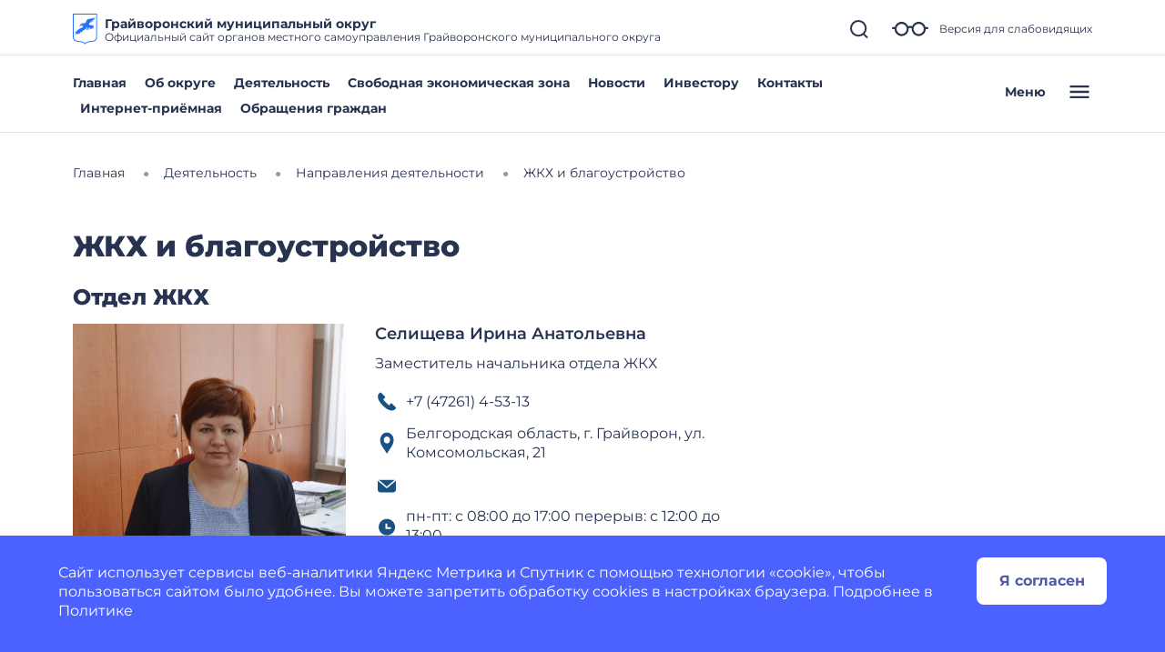

--- FILE ---
content_type: text/html; charset=utf-8
request_url: https://grajvoron-r31.gosweb.gosuslugi.ru/deyatelnost/napravleniya-deyatelnosti/zhkh-i-blagoustroystvo/?cur_cc=1554&category=1&curPos=9
body_size: 57518
content:
<!DOCTYPE html>
<html lang="ru" class="">
<head>
    <meta charset="UTF-8">
    <meta name="viewport" content="width=device-width, initial-scale=1.0, user-scalable=0">
        

    <title>ЖКХ и благоустройство</title>
        <link href="https://static.gosweb.gosuslugi.ru/omsu/assets/main.css?id=29bde4e454eb85c38a90de628435ee24" rel="stylesheet" crossorigin="anonymous">
            <link href="/netcat_template/template/gw_omsu/css/default.css" rel="stylesheet" type="text/css">
        <link href="/netcat_template/template/gw_omsu/css/mixin_defaults.css" rel="stylesheet" type="text/css">
                <link href="/netcat/modules/gw_visually_impaired_version/assets/css/style.css" rel="stylesheet" type="text/css">
        <script>
(function(){var g={},m=new ResizeObserver(function(b){for(var c=b.length,a=0;a<c;a++){for(var d=b[a],f=d.target,e=["",""],k=f.ncB,g=k.length,d=(d=d.borderBoxSize)?d[0].inlineSize:f.offsetWidth,h=0;h<g;h++)e[k[h]>d?1:0]+=k[h]+" ";f.setAttribute("data-nc-b1",e[0]);f.setAttribute("data-nc-b2",e[1])}}),n={box:"border-box"},l=function(b){var c=b.getAttribute("data-nc-b")||"",a;for(a in g)b.matches(a)&&(c+=" "+g[a]);if(c=c.trim())b.ncB=c.split(" ").map(Number),m.observe(b,n);c=b.childElementCount;for(a=
0;a<c;a++)l(b.children[a])};(new MutationObserver(function(b){for(var c=b.length,a=0;a<c;a++)for(var d=b[a].addedNodes,f=d.length,e=0;e<f;e++)d[e]instanceof Element&&l(d[e])})).observe(document.documentElement,{childList:!0,subtree:!0});nc_eq=function(b){return Object.assign(g,b)}})();
</script>
<script>
(function(){const g=new Map,p=new ResizeObserver(a=>{const c=a.length;for(let b=0;b<c;b++)n(a[b].target,a[b].borderBoxSize[0].inlineSize)}),n=(a,c)=>{const b=g.get(a);if(b)if(document.contains(a)){b.block_resize&&void 0===c&&(c=a.offsetWidth);for(const a of b.destruct)a(c);for(const a of b.init)a(c)}else p.unobserve(a),b.mutation&&b.mutation.disconnect(),b.window_resize&&removeEventListener("resize",b.window_resize),g.delete(a)},v={box:"border-box"};nc_mixin_init=function(a,c,b,q,r,t,u,f,e){const d=
document.querySelector(a),h={block_element:d,list_element:c?d.querySelector(c):null,settings:f,breakpoint_type:e};f="block"!==e;a=/[\s>+~]/.test(b);if(d){var k;e=()=>n(d);g.has(d)||g.set(d,{init:[],destruct:[],block_resize:!1,window_resize:!1,mutation:!1});c=g.get(d);if(t){var m=a=>{a=l(a)&&(!b||d.matches(b));!k&&a&&(h.init_result=t(h));k=a};c.init.push(m)}u&&c.destruct.push(a=>{k&&(!l(a)||b&&!d.matches(b))&&u(h)});if(f)var l=()=>matchMedia(`(min-width:${q}px) and (max-width:${r-.01}px)`).matches;
else l=a=>a>=q&&a<r,c.block_resize||(p.observe(d,v),c.block_resize=!0);!f&&!a||c.window_resize||(addEventListener("resize",e),c.window_resize=e);if(b&&!c.mutation){f=new MutationObserver(e);for(e=d;e;)f.observe(e,{attributeFilter:["class"]}),e=a&&e.parentElement;c.mutation=f}m&&m(d.offsetWidth)}}})();
</script>

<script src="/netcat_template/asset/jquery/3.6.0/jquery.min.js" defer></script>
<script src="/netcat_template/asset/popper/1.14.3/popper.min.js" defer></script>
<script src="/netcat_template/asset/bootstrap_core/4.1.1/index.js" defer></script>
<script src="/netcat_template/asset/bootstrap_util/4.1.1/util.js" defer></script>
<script src="/netcat_template/asset/bootstrap_transitions/4.1.1/collapse.js" defer></script>
<script src="/netcat_template/asset/bootstrap_modal/4.1.1/modal.js" defer></script>
<script src="/netcat_template/asset/fotorama/4.6.4/fotorama.js" defer></script>
<script src="/netcat_template/asset/swiper/5.3.8/swiper.min.js" defer></script>
<script src="/netcat_template/asset/lightbox/2.9.0/js/lightbox.min.js" defer></script>
<script src="/netcat_template/asset/nc_modal/latest/nc_modal_func.js" defer></script>
<link rel="stylesheet" href="/netcat_template/asset/font_montserrat/0.2022.07.07/font-montserrat.css" />
<link rel="stylesheet" href="/netcat_template/asset/font_roboto/0.2022.07.07/font-roboto.css" />
<link rel="stylesheet" href="/netcat_template/asset/font_lato/0.2018.03.12/font-lato.css" />
<link rel="stylesheet" href="/netcat_template/asset/bootstrap_utilities_display/4.1.1/display.css" />
<link rel="stylesheet" href="/netcat_template/asset/bootstrap_utilities_flex/4.1.1/flex.css" />
<link rel="stylesheet" href="/netcat_template/asset/bootstrap_grid/4.1.1/grid.css" />
<link rel="stylesheet" href="/netcat_template/asset/bootstrap_transitions/4.1.1/transitions.css" />
<link rel="stylesheet" href="/netcat_template/asset/bootstrap_utilities_spacing/4.1.1/spacing.css" />
<link rel="stylesheet" href="/netcat_template/asset/bootstrap_modal/4.1.1/modal.css" />
<link rel="stylesheet" href="/netcat_template/asset/fotorama/4.6.4/fotorama.css" />
<link rel="stylesheet" href="/netcat_template/asset/swiper/5.3.8/swiper.min.css" />
<link rel="stylesheet" href="/netcat_template/asset/lightbox/2.9.0/css/lightbox.min.css" />
<link rel="stylesheet" href="/netcat_template/asset/bootstrap_forms/4.1.1/forms.css" />
<link rel="stylesheet" href="/netcat_template/asset/bootstrap_custom_forms/4.1.1/custom-forms.css" />
<link rel="stylesheet" href="/netcat_template/asset/icons_font_awesome/5.12.0/fontawesome-all.css" />
<link rel="stylesheet" href="/netcat_template/css/1/components.css?1764151552" />
<script>
nc_eq({".tpl-component-gw-block-fact.tpl-template-short .tpl-block-list-objects > *":"310",".tpl-component-gw-documents-omsu":"928 718 512 479 429 366 314",".tpl-component-gw-news-omsu":"500 760 586 719 499 549 449",".tpl-component-gw-person":"760 500 600 800",".tpl-component-gw-person.tpl-template-list-contact":"500 400"});
</script>
<link rel="stylesheet" href="/netcat_template/css/1/mixins.css?1768381355" />

<script>
document.addEventListener('DOMContentLoaded', function() {
try{nc_mixin_init('.tpl-container-3731', '.tpl-container-3731 .tpl-container-3731-list', '', 0, 9999, (function(b){if(window.$nc&&$nc("body").is(".nc--mode-edit")){var c=function(){$nc(this).is(".nc--clicked")?(a.css("overflow","visible"),$nc(this).one("mouseleave.nc_border_radius",function(){setTimeout($nc.proxy(c,this),1010)})):d()},d=function(){a.attr("style",(a.attr("style")||"").replace("overflow: visible;",""))},e=$nc(b.block_element),a=b.list_element?e.children(".tpl-block-list"):e,f=a.find(".nc-infoblock-toolbar-more, .nc-object-toolbar-more").on("click.nc_border_radius mouseenter.nc_border_radius mouseleave.nc_border_radius",
function(){setTimeout($nc.proxy(c,this),1)});return{destruct:function(){f.off("click.nc_border_radius mouseenter.nc_border_radius mouseleave.nc_border_radius");d()}}}}), (function(a){try{a.init_result.destruct()}catch(b){}}), {"border_radius":"12"}, 'viewport');}catch(e){console.log(e)}
try{nc_mixin_init('.tpl-container-4126', '.tpl-container-4126 .tpl-container-4126-list', '', 0, 9999, (function(b){if(window.$nc&&$nc("body").is(".nc--mode-edit")){var c=function(){$nc(this).is(".nc--clicked")?(a.css("overflow","visible"),$nc(this).one("mouseleave.nc_border_radius",function(){setTimeout($nc.proxy(c,this),1010)})):d()},d=function(){a.attr("style",(a.attr("style")||"").replace("overflow: visible;",""))},e=$nc(b.block_element),a=b.list_element?e.children(".tpl-block-list"):e,f=a.find(".nc-infoblock-toolbar-more, .nc-object-toolbar-more").on("click.nc_border_radius mouseenter.nc_border_radius mouseleave.nc_border_radius",
function(){setTimeout($nc.proxy(c,this),1)});return{destruct:function(){f.off("click.nc_border_radius mouseenter.nc_border_radius mouseleave.nc_border_radius");d()}}}}), (function(a){try{a.init_result.destruct()}catch(b){}}), {"border_radius":"12"}, 'viewport');}catch(e){console.log(e)}
try{nc_mixin_init('.tpl-container-4129', '.tpl-container-4129 .tpl-container-4129-list', '', 0, 9999, (function(b){if(window.$nc&&$nc("body").is(".nc--mode-edit")){var c=function(){$nc(this).is(".nc--clicked")?(a.css("overflow","visible"),$nc(this).one("mouseleave.nc_border_radius",function(){setTimeout($nc.proxy(c,this),1010)})):d()},d=function(){a.attr("style",(a.attr("style")||"").replace("overflow: visible;",""))},e=$nc(b.block_element),a=b.list_element?e.children(".tpl-block-list"):e,f=a.find(".nc-infoblock-toolbar-more, .nc-object-toolbar-more").on("click.nc_border_radius mouseenter.nc_border_radius mouseleave.nc_border_radius",
function(){setTimeout($nc.proxy(c,this),1)});return{destruct:function(){f.off("click.nc_border_radius mouseenter.nc_border_radius mouseleave.nc_border_radius");d()}}}}), (function(a){try{a.init_result.destruct()}catch(b){}}), {"border_radius":"12"}, 'viewport');}catch(e){console.log(e)}
try{nc_mixin_init('.tpl-container-4132', '.tpl-container-4132 .tpl-container-4132-list', '', 0, 9999, (function(b){if(window.$nc&&$nc("body").is(".nc--mode-edit")){var c=function(){$nc(this).is(".nc--clicked")?(a.css("overflow","visible"),$nc(this).one("mouseleave.nc_border_radius",function(){setTimeout($nc.proxy(c,this),1010)})):d()},d=function(){a.attr("style",(a.attr("style")||"").replace("overflow: visible;",""))},e=$nc(b.block_element),a=b.list_element?e.children(".tpl-block-list"):e,f=a.find(".nc-infoblock-toolbar-more, .nc-object-toolbar-more").on("click.nc_border_radius mouseenter.nc_border_radius mouseleave.nc_border_radius",
function(){setTimeout($nc.proxy(c,this),1)});return{destruct:function(){f.off("click.nc_border_radius mouseenter.nc_border_radius mouseleave.nc_border_radius");d()}}}}), (function(a){try{a.init_result.destruct()}catch(b){}}), {"border_radius":"12"}, 'viewport');}catch(e){console.log(e)}
try{nc_mixin_init('.tpl-container-4140', '.tpl-container-4140 .tpl-container-4140-list', '', 0, 9999, (function(b){if(window.$nc&&$nc("body").is(".nc--mode-edit")){var c=function(){$nc(this).is(".nc--clicked")?(a.css("overflow","visible"),$nc(this).one("mouseleave.nc_border_radius",function(){setTimeout($nc.proxy(c,this),1010)})):d()},d=function(){a.attr("style",(a.attr("style")||"").replace("overflow: visible;",""))},e=$nc(b.block_element),a=b.list_element?e.children(".tpl-block-list"):e,f=a.find(".nc-infoblock-toolbar-more, .nc-object-toolbar-more").on("click.nc_border_radius mouseenter.nc_border_radius mouseleave.nc_border_radius",
function(){setTimeout($nc.proxy(c,this),1)});return{destruct:function(){f.off("click.nc_border_radius mouseenter.nc_border_radius mouseleave.nc_border_radius");d()}}}}), (function(a){try{a.init_result.destruct()}catch(b){}}), {"border_radius":"12"}, 'viewport');}catch(e){console.log(e)}
})
</script>

</head>
<body class="tpl-body-site-1">
    <script>var counterNumberVal = "90005286";</script>
            <script>var metricOrgType = "omsu", metricRegion = "r31";</script>
        <script src="https://api-metric.gosweb.gosuslugi.ru/scripts/ym-script.js"></script>
<script>
    window.addEventListener('DOMContentLoaded', function() {
        let classMapping = {
            "gw-blind-support-font-size_base": "tpl-alt-accessibility-font-size-1",
            "gw-blind-support-font-size_normal": "tpl-alt-accessibility-font-size-2",
            "gw-blind-support-font-size_large": "tpl-alt-accessibility-font-size-3",
            "gw-blind-support-theme_base": "tpl-alt-accessibility-color-scheme-1",
            "gw-blind-support-theme_inverse": "tpl-alt-accessibility-color-scheme-2",
            "gw-blind-support-theme_blue": "tpl-alt-accessibility-color-scheme-3",
            "gw-blind-support-letter-spacing_base": "tpl-alt-accessibility-letter-spacing-1",
            "gw-blind-support-letter-spacing_normal": "tpl-alt-accessibility-letter-spacing-2",
            "gw-blind-support-letter-spacing_large": "tpl-alt-accessibility-letter-spacing-3",
            "gw-blind-support-line-height_base": "tpl-alt-accessibility-line-spacing-1",
            "gw-blind-support-line-height_normal": "tpl-alt-accessibility-line-spacing-2",
            "gw-blind-support-line-height_large": "tpl-alt-accessibility-line-spacing-3",
        };

        window.addEventListener('accessibility:set-state', function(e) {
            let html = document.getElementsByTagName('html')[0],
                classRegexp = new RegExp('tpl\-alt\-accessibility\-');
            if (typeof html !== 'undefined') {
                let classList = html.className.split(' ');
                classList.forEach(function (className) {
                    if (classRegexp.test(className)) {
                        html.classList.remove(className);
                    }
                });

                classList.forEach(function (className) {
                    if (typeof classMapping[className] !== 'undefined') {
                        html.classList.add(classMapping[className]);
                    }
                });
            }
        }, false);
    
        window.dispatchEvent(new CustomEvent('accessibility:set-state', {"detail": []}));
    });
</script>
<header class="gw-header gw-position_sticky">
        <div class="gw-header__top gw-column-wrapper">
        <div class="gw-container">
            <div class="gw-header__info gw-header-info">
                                <div class="gw-header-info__logo">
                    <a href="/" class="gw-header__link">
                        <img src="/netcat_files/c/gerb_Grayvoronskiy_MO.svg" class="gw-icon-logo" alt="Грайворонский муниципальный округ.">
                    </a>
                </div>
                <div class="gw-header-info__content">
                    <div class="gw-header__title">Грайворонский муниципальный округ</div>
                    <div class="gw-header__subtitle">Официальный сайт органов местного самоуправления Грайворонского муниципального округа</div>
                </div>
                <div class="gw-header-info__controls">
                    <div class="gw-header-info__icons gw-header-icons">
                        <a class="gw-header-icons__link gw-header__link gw-js-main-search-link gw-js-search-link" href="#">
                            <svg class="gw-icon gw-icon_s">
                                <use xlink:href="/netcat_template/template/gw_omsu/img/icons.svg#gw-icon-search-sm"></use>
                            </svg>
                        </a>
                        <a href="#" class="gw-header-icons__link gw-header__link gw-header-icons__glass"
                           data-micromodal-trigger="blind-support">
                            <svg class="gw-icon gw-icon_l">
                                <use xlink:href="/netcat_template/template/gw_omsu/img/icons.svg#gw-glass"></use>
                            </svg>
                            <span class="gw-header__link-description">Версия для слабовидящих</span>
                        </a>
                        <a href="#"
                           class="gw-header-icons__link gw-header__link gw-header-icons__menu-burger gw-header__link_burger gw-js-mobile-menu-link">
                            <svg class="gw-icon gw-icon_m">
                                <use xlink:href="/netcat_template/template/gw_omsu/img/icons.svg#gw-burger" class="gw-header__icon-burger"></use>
                                <use xlink:href="/netcat_template/template/gw_omsu/img/icons.svg#gw-close" class="gw-header__icon-close"></use>
                            </svg>
                        </a>
                    </div>
                </div>
            </div>
            <div class="gw-header__search-block gw-header-search-block" data-gw-main-search="">
                <form class="gw-header-search-block__form" role="search" method="get" action="/search/">
                    <input type="text" class="gw-header-search-block__input" name="search_query">
                    <button type="submit" class="gw-header-search-block__button gw-header-search-block__button_submit">
                        <svg class="gw-icon gw-icon_s gw-header-search-block__button-icon">
                            <use xlink:href="/netcat_template/template/gw_omsu/img/icons.svg#gw-search"></use>
                        </svg>
                    </button>
                </form>
                <a class="gw-header__link gw-header-link__close gw-header__link_search-direct gw-js-search-link">
                    <svg class="gw-icon gw-icon_s">
                        <use xlink:href="/netcat_template/template/gw_omsu/img/icons.svg#gw-icon-search-sm" class="gw-header__icon-search"></use>
                        <use xlink:href="/netcat_template/template/gw_omsu/img/icons.svg#gw-icon-close-search"
                             class="gw-header__icon-close gw-icon_sm"></use>
                    </svg>
                </a>
            </div>
        </div>
    </div>
    <div class="gw-header__bottom gw-header-bottom gw-column-wrapper">
        <div class="gw-container">
            <div class="gw-header-bottom__wrapper">
                <div class="gw-top-nav">
                                            <div class="gw-top-nav__item">
                            <a class="gw-header__link gw-top-nav__item-link "
                               href="/">Главная</a>
                        </div>
                                            <div class="gw-top-nav__item">
                            <a class="gw-header__link gw-top-nav__item-link "
                               href="/o-munitsipalnom-obrazovanii/">Об округе</a>
                        </div>
                                            <div class="gw-top-nav__item">
                            <a class="gw-header__link gw-top-nav__item-link "
                               href="/deyatelnost/">Деятельность</a>
                        </div>
                                            <div class="gw-top-nav__item">
                            <a class="gw-header__link gw-top-nav__item-link "
                               href="https://grajvoron-r31.gosweb.gosuslugi.ru/glavnoe/svobodnaya-ekonomicheskaya-zona/">Свободная экономическая зона</a>
                        </div>
                                            <div class="gw-top-nav__item">
                            <a class="gw-header__link gw-top-nav__item-link "
                               href="/dlya-zhiteley/novosti-i-reportazhi/">Новости</a>
                        </div>
                                            <div class="gw-top-nav__item">
                            <a class="gw-header__link gw-top-nav__item-link "
                               href="/glavnoe/investoru/">Инвестору</a>
                        </div>
                                            <div class="gw-top-nav__item">
                            <a class="gw-header__link gw-top-nav__item-link "
                               href="/glavnoe/kontakty/">Контакты</a>
                        </div>
                                            <div class="gw-top-nav__item">
                            <a class="gw-header__link gw-top-nav__item-link "
                               href="https://vopros.belregion.ru/graivoron">Интернет-приёмная</a>
                        </div>
                                            <div class="gw-top-nav__item">
                            <a class="gw-header__link gw-top-nav__item-link "
                               href="/glavnoe/obrascheniya-grazhdan/">Обращения граждан</a>
                        </div>
                                    </div>
                <a href="#" class="gw-header__burger gw-header__link gw-header__link_burger gw-js-mobile-menu-link">
                    <span class="gw-header__burger-text">Меню</span>
                    <svg class="gw-icon gw-icon_m">
                        <use xlink:href="/netcat_template/template/gw_omsu/img/icons.svg#gw-burger" class="gw-header__icon-burger"></use>
                        <use xlink:href="/netcat_template/template/gw_omsu/img/icons.svg#gw-close" class="gw-header__icon-close"></use>
                    </svg>
                </a>
            </div>
        </div>
    </div>
    <div class="gw-header-info__nav-menu gw-header-complex-nav-menu" data-gw-mobile-menu="">
        <div class="gw-header-complex-nav-menu__blind-support">
            <a href="#" class="gw-header-icons__link gw-header__link" data-micromodal-trigger="blind-support">
                <svg class="gw-icon gw-icon_l">
                    <use xlink:href="/netcat_template/template/gw_omsu/img/icons.svg#gw-glass"></use>
                </svg>
                <span class="gw-header__link-description">Версия для слабовидящих</span>
            </a>
        </div>
        <div class="gw-column-wrapper gw-header-complex-nav-menu__content">
            <div class="gw-container gw-header-complex-nav-menu__container">
                <div class="gw-header-complex-nav-menu__nav-wrapper">
                    <ul class="gw-header-complex-nav-menu__menu-list gw-header-complex-nav gw-header-complex-nav_1st-level">
                                                    <li class="gw-header-complex-nav__item gw-js-complex-nav-item">
                                <a href="/glavnoe/" class="gw-header-complex-nav__link gw-header-complex-nav__link_1st-level gw-js-complex-nav-link-1st-level">
                                    <span class="gw-header-complex-nav__item-icon">
                                        <svg class="gw-icon gw-icon_s">
                                            <use xlink:href="/netcat_template/template/gw_omsu/img/icons.svg#gw-folder"></use>
                                        </svg>
                                    </span>
                                    <span class="gw-header-complex-nav__item-text">Главное</span>
                                                                            <span class="gw-header-complex-nav__item-symbol">
                                            <svg class="gw-icon gw-icon_s gw-icon_arrow">
                                                <use xlink:href="/netcat_template/template/gw_omsu/img/icons.svg#gw-arrow"></use>
                                            </svg>
                                        </span>
                                                                    </a>
                                                                    <div class="gw-header-complex-nav__right gw-js-complex-nav-subitems hidden">
                                        <div class="h3 gw-header-complex-nav__subitems-header">
                                            <a href="/glavnoe/" class="gw-header-complex-nav__link">
                                               Главное                                            </a>
                                        </div>
                                        <ul class="gw-header-complex-nav gw-header-complex-nav_2nd-level">
                                                                                            <li class="gw-header-complex-nav__item">
                                                    <a href="/" class="gw-header-complex-nav__link">
                                                        Главная                                                    </a>
                                                                                                    </li>
                                                                                            <li class="gw-header-complex-nav__item">
                                                    <a href="/o-munitsipalnom-obrazovanii/" class="gw-header-complex-nav__link">
                                                        Об округе                                                    </a>
                                                                                                    </li>
                                                                                            <li class="gw-header-complex-nav__item">
                                                    <a href="/deyatelnost/" class="gw-header-complex-nav__link">
                                                        Деятельность                                                    </a>
                                                                                                    </li>
                                                                                            <li class="gw-header-complex-nav__item">
                                                    <a href="https://grajvoron-r31.gosweb.gosuslugi.ru/glavnoe/svobodnaya-ekonomicheskaya-zona/" class="gw-header-complex-nav__link">
                                                        Свободная экономическая зона                                                    </a>
                                                                                                    </li>
                                                                                            <li class="gw-header-complex-nav__item">
                                                    <a href="/dlya-zhiteley/novosti-i-reportazhi/" class="gw-header-complex-nav__link">
                                                        Новости                                                    </a>
                                                                                                    </li>
                                                                                            <li class="gw-header-complex-nav__item">
                                                    <a href="/glavnoe/investoru/" class="gw-header-complex-nav__link">
                                                        Инвестору                                                    </a>
                                                                                                            <ul class="gw-header-complex-nav gw-header-complex-nav_3rd-level">
                                                                                                                            <li class="gw-header-complex-nav__item">
                                                                    <a href="/glavnoe/investoru/munitsipalnoe-chastnoe-partnerstvo/" class="gw-header-complex-nav__link">
                                                                        Муниципальное - частное партнерство                                                                    </a>
                                                                </li>
                                                                                                                            <li class="gw-header-complex-nav__item">
                                                                    <a href="/glavnoe/investoru/investitsionnyy-sovet-pri-gubernatore-belgorodskoy-oblasti/" class="gw-header-complex-nav__link">
                                                                        Инвестиционный совет при Губернаторе Белгородской области                                                                    </a>
                                                                </li>
                                                                                                                            <li class="gw-header-complex-nav__item">
                                                                    <a href="/glavnoe/investoru/investitsionnyy-upolnomochennyy/" class="gw-header-complex-nav__link">
                                                                        Инвестиционный уполномоченный                                                                    </a>
                                                                </li>
                                                                                                                    </ul>
                                                                                                    </li>
                                                                                            <li class="gw-header-complex-nav__item">
                                                    <a href="/glavnoe/kontakty/" class="gw-header-complex-nav__link">
                                                        Контакты                                                    </a>
                                                                                                    </li>
                                                                                            <li class="gw-header-complex-nav__item">
                                                    <a href="https://vopros.belregion.ru/graivoron" class="gw-header-complex-nav__link">
                                                        Интернет-приёмная                                                    </a>
                                                                                                    </li>
                                                                                            <li class="gw-header-complex-nav__item">
                                                    <a href="/glavnoe/obrascheniya-grazhdan/" class="gw-header-complex-nav__link">
                                                        Обращения граждан                                                    </a>
                                                                                                            <ul class="gw-header-complex-nav gw-header-complex-nav_3rd-level">
                                                                                                                            <li class="gw-header-complex-nav__item">
                                                                    <a href="/glavnoe/obrascheniya-grazhdan/napravlenie-obrascheniy/" class="gw-header-complex-nav__link">
                                                                        Направление обращений                                                                    </a>
                                                                </li>
                                                                                                                            <li class="gw-header-complex-nav__item">
                                                                    <a href="/glavnoe/obrascheniya-grazhdan/pravovaya-baza/" class="gw-header-complex-nav__link">
                                                                        Правовая база                                                                    </a>
                                                                </li>
                                                                                                                            <li class="gw-header-complex-nav__item">
                                                                    <a href="/glavnoe/obrascheniya-grazhdan/analiz-obrascheniy/" class="gw-header-complex-nav__link">
                                                                        Анализ обращений                                                                    </a>
                                                                </li>
                                                                                                                    </ul>
                                                                                                    </li>
                                                                                    </ul>
                                    </div>
                                                            </li>
                                                    <li class="gw-header-complex-nav__item gw-js-complex-nav-item">
                                <a href="/dlya-zhiteley/" class="gw-header-complex-nav__link gw-header-complex-nav__link_1st-level gw-js-complex-nav-link-1st-level">
                                    <span class="gw-header-complex-nav__item-icon">
                                        <svg class="gw-icon gw-icon_s">
                                            <use xlink:href="/netcat_template/template/gw_omsu/img/icons.svg#gw-folder"></use>
                                        </svg>
                                    </span>
                                    <span class="gw-header-complex-nav__item-text">Для жителей</span>
                                                                            <span class="gw-header-complex-nav__item-symbol">
                                            <svg class="gw-icon gw-icon_s gw-icon_arrow">
                                                <use xlink:href="/netcat_template/template/gw_omsu/img/icons.svg#gw-arrow"></use>
                                            </svg>
                                        </span>
                                                                    </a>
                                                                    <div class="gw-header-complex-nav__right gw-js-complex-nav-subitems hidden">
                                        <div class="h3 gw-header-complex-nav__subitems-header">
                                            <a href="/dlya-zhiteley/" class="gw-header-complex-nav__link">
                                               Для жителей                                            </a>
                                        </div>
                                        <ul class="gw-header-complex-nav gw-header-complex-nav_2nd-level">
                                                                                            <li class="gw-header-complex-nav__item">
                                                    <a href="/dlya-zhiteley/novosti-i-reportazhi/" class="gw-header-complex-nav__link">
                                                        Новости и репортажи                                                    </a>
                                                                                                    </li>
                                                                                            <li class="gw-header-complex-nav__item">
                                                    <a href="/dlya-zhiteley/poleznye-materialy/" class="gw-header-complex-nav__link">
                                                        Полезные материалы                                                    </a>
                                                                                                            <ul class="gw-header-complex-nav gw-header-complex-nav_3rd-level">
                                                                                                                            <li class="gw-header-complex-nav__item">
                                                                    <a href="/dlya-zhiteley/poleznye-materialy/tarify-oplaty-uslug-zhkh/" class="gw-header-complex-nav__link">
                                                                        Тарифы оплаты услуг ЖКХ                                                                    </a>
                                                                </li>
                                                                                                                            <li class="gw-header-complex-nav__item">
                                                                    <a href="/dlya-zhiteley/poleznye-materialy/besplatnaya-yuridicheskaya-pomosch/" class="gw-header-complex-nav__link">
                                                                        Бесплатная юридическая помощь                                                                    </a>
                                                                </li>
                                                                                                                            <li class="gw-header-complex-nav__item">
                                                                    <a href="/dlya-zhiteley/poleznye-materialy/grafik-otklyucheniya-goryachey-vody-v-okruge/" class="gw-header-complex-nav__link">
                                                                        График отключения горячей воды в округе                                                                    </a>
                                                                </li>
                                                                                                                            <li class="gw-header-complex-nav__item">
                                                                    <a href="/dlya-zhiteley/poleznye-materialy/uznayte-kto-vash-uchastkovyy/" class="gw-header-complex-nav__link">
                                                                        Узнайте, кто ваш участковый                                                                    </a>
                                                                </li>
                                                                                                                    </ul>
                                                                                                    </li>
                                                                                            <li class="gw-header-complex-nav__item">
                                                    <a href="/dlya-zhiteley/uslugi-i-servisy/" class="gw-header-complex-nav__link">
                                                        Услуги и сервисы                                                    </a>
                                                                                                            <ul class="gw-header-complex-nav gw-header-complex-nav_3rd-level">
                                                                                                                            <li class="gw-header-complex-nav__item">
                                                                    <a href="/dlya-zhiteley/uslugi-i-servisy/lichnyy-priem-grazhdan/" class="gw-header-complex-nav__link">
                                                                        Личный прием граждан                                                                    </a>
                                                                </li>
                                                                                                                            <li class="gw-header-complex-nav__item">
                                                                    <a href="/dlya-zhiteley/uslugi-i-servisy/sredstva-massovoy-informatsii/" class="gw-header-complex-nav__link">
                                                                        Средства массовой информации                                                                    </a>
                                                                </li>
                                                                                                                            <li class="gw-header-complex-nav__item">
                                                                    <a href="/dlya-zhiteley/uslugi-i-servisy/otpravit-obraschenie/" class="gw-header-complex-nav__link">
                                                                        Отправить обращение                                                                    </a>
                                                                </li>
                                                                                                                    </ul>
                                                                                                    </li>
                                                                                    </ul>
                                    </div>
                                                            </li>
                                                    <li class="gw-header-complex-nav__item gw-js-complex-nav-item">
                                <a href="/o-munitsipalnom-obrazovanii/" class="gw-header-complex-nav__link gw-header-complex-nav__link_1st-level gw-js-complex-nav-link-1st-level">
                                    <span class="gw-header-complex-nav__item-icon">
                                        <svg class="gw-icon gw-icon_s">
                                            <use xlink:href="/netcat_template/template/gw_omsu/img/icons.svg#gw-folder"></use>
                                        </svg>
                                    </span>
                                    <span class="gw-header-complex-nav__item-text">О муниципальном образовании</span>
                                                                            <span class="gw-header-complex-nav__item-symbol">
                                            <svg class="gw-icon gw-icon_s gw-icon_arrow">
                                                <use xlink:href="/netcat_template/template/gw_omsu/img/icons.svg#gw-arrow"></use>
                                            </svg>
                                        </span>
                                                                    </a>
                                                                    <div class="gw-header-complex-nav__right gw-js-complex-nav-subitems hidden">
                                        <div class="h3 gw-header-complex-nav__subitems-header">
                                            <a href="/o-munitsipalnom-obrazovanii/" class="gw-header-complex-nav__link">
                                               О муниципальном образовании                                            </a>
                                        </div>
                                        <ul class="gw-header-complex-nav gw-header-complex-nav_2nd-level">
                                                                                            <li class="gw-header-complex-nav__item">
                                                    <a href="/o-munitsipalnom-obrazovanii/simvolika/" class="gw-header-complex-nav__link">
                                                        Символика                                                    </a>
                                                                                                    </li>
                                                                                            <li class="gw-header-complex-nav__item">
                                                    <a href="/o-munitsipalnom-obrazovanii/gordost-rayona/" class="gw-header-complex-nav__link">
                                                        Гордость округа                                                    </a>
                                                                                                    </li>
                                                                                            <li class="gw-header-complex-nav__item">
                                                    <a href="/o-munitsipalnom-obrazovanii/istoriya/" class="gw-header-complex-nav__link">
                                                        Историческая справка                                                    </a>
                                                                                                    </li>
                                                                                            <li class="gw-header-complex-nav__item">
                                                    <a href="/o-munitsipalnom-obrazovanii/dostoprimechatelnost/" class="gw-header-complex-nav__link">
                                                        Достопримечательности                                                    </a>
                                                                                                            <ul class="gw-header-complex-nav gw-header-complex-nav_3rd-level">
                                                                                                                            <li class="gw-header-complex-nav__item">
                                                                    <a href="/o-munitsipalnom-obrazovanii/dostoprimechatelnost/mogila-geroya-sovetskogo-soyuza-holoda-/" class="gw-header-complex-nav__link">
                                                                        Могила Героя Советского Союза Холода Григория Ивановича (1903-1977)                                                                    </a>
                                                                </li>
                                                                                                                            <li class="gw-header-complex-nav__item">
                                                                    <a href="/o-munitsipalnom-obrazovanii/dostoprimechatelnost/memorial-slavy/" class="gw-header-complex-nav__link">
                                                                        Мемориал Славы                                                                    </a>
                                                                </li>
                                                                                                                            <li class="gw-header-complex-nav__item">
                                                                    <a href="/o-munitsipalnom-obrazovanii/dostoprimechatelnost/pamyatnik-tank-t-34/" class="gw-header-complex-nav__link">
                                                                        Памятник "Танк Т-34"                                                                    </a>
                                                                </li>
                                                                                                                            <li class="gw-header-complex-nav__item">
                                                                    <a href="/o-munitsipalnom-obrazovanii/dostoprimechatelnost/mogila-tankista-vi-bondarya-pogibshego-v-boyu-s-fashists/" class="gw-header-complex-nav__link">
                                                                        Могила Танкиста В.И. Бондаря, погибшего в бою с фашистскими захватчиками                                                                    </a>
                                                                </li>
                                                                                                                            <li class="gw-header-complex-nav__item">
                                                                    <a href="/o-munitsipalnom-obrazovanii/dostoprimechatelnost/bratskaya-mogila-sovetskih-voinov-pogibshih-v-boyah-s-fa/" class="gw-header-complex-nav__link">
                                                                        Братская могила советских воинов, погибших в боях с фашистскими захватчиками п. Доброполье                                                                    </a>
                                                                </li>
                                                                                                                            <li class="gw-header-complex-nav__item">
                                                                    <a href="/o-munitsipalnom-obrazovanii/dostoprimechatelnost/bratskaya-mogila-sovetskih-voinov-pogibshih-v/" class="gw-header-complex-nav__link">
                                                                        Братская могила советских воинов, погибших в боях с фашистскими захватчиками п. Чапаевский                                                                    </a>
                                                                </li>
                                                                                                                            <li class="gw-header-complex-nav__item">
                                                                    <a href="/o-munitsipalnom-obrazovanii/dostoprimechatelnost/bratskaya-mogila-sovetskih-voinov-pogibs/" class="gw-header-complex-nav__link">
                                                                        Братская могила советских воинов, погибших в боях с фашистскими захватчиками с. Безымено                                                                    </a>
                                                                </li>
                                                                                                                            <li class="gw-header-complex-nav__item">
                                                                    <a href="/o-munitsipalnom-obrazovanii/dostoprimechatelnost/bratskaya-mogila-sovetskih-voinov-pogibshih-v-boyah-s-fashistski/" class="gw-header-complex-nav__link">
                                                                        Братская могила советских воинов, погибших в боях с фашистскими захватчиками с. Глотово                                                                    </a>
                                                                </li>
                                                                                                                            <li class="gw-header-complex-nav__item">
                                                                    <a href="/o-munitsipalnom-obrazovanii/dostoprimechatelnost/bratskaya-mogila-sovetskih-voinov-pogibshih-v-boyah-s-fashi/" class="gw-header-complex-nav__link">
                                                                        Братская могила советских воинов, погибших в боях с фашистскими захватчиками с. Гора-Подол                                                                    </a>
                                                                </li>
                                                                                                                            <li class="gw-header-complex-nav__item">
                                                                    <a href="/o-munitsipalnom-obrazovanii/dostoprimechatelnost/bratskaya-mogila-sovetskih-voinov-pogibshih-v-boyah-s-fas/" class="gw-header-complex-nav__link">
                                                                        Братская могила советских воинов, погибших в боях с фашистскими захватчиками с. Доброе                                                                    </a>
                                                                </li>
                                                                                                                            <li class="gw-header-complex-nav__item">
                                                                    <a href="/o-munitsipalnom-obrazovanii/dostoprimechatelnost/bratskaya-mogila-sovetskih-voinov-pogibshih-v-bo/" class="gw-header-complex-nav__link">
                                                                        Братская могила советских воинов, погибших в боях с фашистскими захватчиками с. Дорогощь                                                                    </a>
                                                                </li>
                                                                                                                            <li class="gw-header-complex-nav__item">
                                                                    <a href="/o-munitsipalnom-obrazovanii/dostoprimechatelnost/bratskaya-mogila-sovetskih-voinov-pogibshih-v-1/" class="gw-header-complex-nav__link">
                                                                        Братская могила советских воинов, погибших в боях с фашистскими захватчиками с. Дроновка                                                                    </a>
                                                                </li>
                                                                                                                            <li class="gw-header-complex-nav__item">
                                                                    <a href="/o-munitsipalnom-obrazovanii/dostoprimechatelnost/bratskaya-mogila-sovetskih-voinov-pogibshih-v-boy/" class="gw-header-complex-nav__link">
                                                                        Могила неизвестного солдата, погибшего в бою с фашистскими захватчиками с. Дунайка                                                                    </a>
                                                                </li>
                                                                                                                            <li class="gw-header-complex-nav__item">
                                                                    <a href="/o-munitsipalnom-obrazovanii/dostoprimechatelnost/bratskaya-mogila-sovetskih-voinov-pogib/" class="gw-header-complex-nav__link">
                                                                        Братская могила советских воинов, погибших в боях с фашистскими захватчиками с. Замостье                                                                    </a>
                                                                </li>
                                                                                                                            <li class="gw-header-complex-nav__item">
                                                                    <a href="/o-munitsipalnom-obrazovanii/dostoprimechatelnost/bratskaya-mogila-sovetskih-voinov-p/" class="gw-header-complex-nav__link">
                                                                        Братская могила советских воинов, погибших в боях с фашистскими захватчиками с. Ивановская Лисица                                                                    </a>
                                                                </li>
                                                                                                                            <li class="gw-header-complex-nav__item">
                                                                    <a href="/o-munitsipalnom-obrazovanii/dostoprimechatelnost/bratskaya-mogila-sovetskih-ahvatchikami-s-kozinka/" class="gw-header-complex-nav__link">
                                                                        Братская могила советских воинов, погибших в боях с фашистскими захватчиками с. Козинка                                                                    </a>
                                                                </li>
                                                                                                                            <li class="gw-header-complex-nav__item">
                                                                    <a href="/o-munitsipalnom-obrazovanii/dostoprimechatelnost/bratskaya-mogila-sovetskih-ashistskimi-zahvatchikami-s-kosilovo/" class="gw-header-complex-nav__link">
                                                                        Братская могила советских воинов, погибших в боях с фашистскими захватчиками с. Косилово                                                                    </a>
                                                                </li>
                                                                                                                            <li class="gw-header-complex-nav__item">
                                                                    <a href="/o-munitsipalnom-obrazovanii/dostoprimechatelnost/mogila-neizvestnogo-soldata-zahvatchikami-s-kosilovo/" class="gw-header-complex-nav__link">
                                                                        Памятник неизвестным танкистам, погибшим в бою с фашистскими захватчиками с Косилово                                                                    </a>
                                                                </li>
                                                                                                                            <li class="gw-header-complex-nav__item">
                                                                    <a href="/o-munitsipalnom-obrazovanii/dostoprimechatelnost/bratskaya-mogila--fashistskimi-zahvatchikami-s-lomnoe/" class="gw-header-complex-nav__link">
                                                                        Братская могила советских воинов, погибших в боях с фашистскими захватчиками с. Ломное                                                                    </a>
                                                                </li>
                                                                                                                            <li class="gw-header-complex-nav__item">
                                                                    <a href="/o-munitsipalnom-obrazovanii/dostoprimechatelnost/bratskaya-mogila-sovetskih--s-fashistskimi--mokraya-orlovka/" class="gw-header-complex-nav__link">
                                                                        Братская могила советских воинов, погибших в боях с фашистскими захватчиками с. Мокрая Орловка                                                                    </a>
                                                                </li>
                                                                                                                            <li class="gw-header-complex-nav__item">
                                                                    <a href="/o-munitsipalnom-obrazovanii/dostoprimechatelnost/bratskaya-mogila-sovetskih-voinov-zahvatchikami-s-novostroevka/" class="gw-header-complex-nav__link">
                                                                        Братская могила советских воинов, погибших в боях с фашистскими захватчиками с. Новостроевка                                                                    </a>
                                                                </li>
                                                                                                                            <li class="gw-header-complex-nav__item">
                                                                    <a href="/o-munitsipalnom-obrazovanii/dostoprimechatelnost/bratskaya-mogila-ashistskimi-zahvatchikami-s-poroz/" class="gw-header-complex-nav__link">
                                                                        Братская могила советских воинов, погибших в боях с фашистскими захватчиками с. Пороз                                                                    </a>
                                                                </li>
                                                                                                                            <li class="gw-header-complex-nav__item">
                                                                    <a href="/o-munitsipalnom-obrazovanii/dostoprimechatelnost/mogila-leytenanta-fiya-vasyaeva-zahvatchikami-s-pochaevo/" class="gw-header-complex-nav__link">
                                                                        Могила лейтенанта фИ.Я. Васяева, погибшего в бою с фашистскими захватчиками с. Почаево                                                                    </a>
                                                                </li>
                                                                                                                            <li class="gw-header-complex-nav__item">
                                                                    <a href="/o-munitsipalnom-obrazovanii/dostoprimechatelnost/bratskaya-s-fashistskimi-zahvatchikami-s-pochaevo/" class="gw-header-complex-nav__link">
                                                                        Братская могила советских воинов, погибших в боях с фашистскими захватчиками с. Почаево                                                                    </a>
                                                                </li>
                                                                                                                            <li class="gw-header-complex-nav__item">
                                                                    <a href="/o-munitsipalnom-obrazovanii/dostoprimechatelnost/s-fashistskimi-zahvatchikami-s-smorodino/" class="gw-header-complex-nav__link">
                                                                        Братская могила советских воинов, погибших в боях с фашистскими захватчиками с. Смородино                                                                    </a>
                                                                </li>
                                                                                                                            <li class="gw-header-complex-nav__item">
                                                                    <a href="/o-munitsipalnom-obrazovanii/dostoprimechatelnost/bratskaya-mogila-ashistskimi-zahvatchikami-s-spodaryushino/" class="gw-header-complex-nav__link">
                                                                        Братская могила советских воинов, погибших в боях с фашистскими захватчиками с. Сподарюшино                                                                    </a>
                                                                </li>
                                                                                                                            <li class="gw-header-complex-nav__item">
                                                                    <a href="/o-munitsipalnom-obrazovanii/dostoprimechatelnost/-s-fashistskimi-zahvatchikami-s-spodaryushino-ul-sumskaya/" class="gw-header-complex-nav__link">
                                                                        Братская могила советских воинов, погибших в боях с фашистскими захватчиками с. Сподарюшино ул. Сумская                                                                    </a>
                                                                </li>
                                                                                                                            <li class="gw-header-complex-nav__item">
                                                                    <a href="/o-munitsipalnom-obrazovanii/dostoprimechatelnost/s-fashistskimi-zahvatchikami-s-kazachya-lisitsa/" class="gw-header-complex-nav__link">
                                                                        Братская могила советских воинов, погибших в боях с фашистскими захватчиками с. Казачья Лисица                                                                    </a>
                                                                </li>
                                                                                                                            <li class="gw-header-complex-nav__item">
                                                                    <a href="/o-munitsipalnom-obrazovanii/dostoprimechatelnost/boyah-s-fashistskimi-zahvatchikami-s-moschenoe/" class="gw-header-complex-nav__link">
                                                                        Братская могила советских воинов, погибших в боях с фашистскими захватчиками с. Мощёное                                                                    </a>
                                                                </li>
                                                                                                                            <li class="gw-header-complex-nav__item">
                                                                    <a href="/o-munitsipalnom-obrazovanii/dostoprimechatelnost/-voennoplennym-v-1941-1943-gg-s-smorodino/" class="gw-header-complex-nav__link">
                                                                        Памятный знак расстрелянным мирным гражданам и советским военнопленным в 1941-1943 гг. с. Смородино                                                                    </a>
                                                                </li>
                                                                                                                            <li class="gw-header-complex-nav__item">
                                                                    <a href="/o-munitsipalnom-obrazovanii/dostoprimechatelnost/hikami-s-zamoste-ul-dobroselskaya-22/" class="gw-header-complex-nav__link">
                                                                        Братская могила советских воинов, погибших в боях с фашистскими захватчиками с. Замостье, ул. Добросельская, 22                                                                    </a>
                                                                </li>
                                                                                                                            <li class="gw-header-complex-nav__item">
                                                                    <a href="/o-munitsipalnom-obrazovanii/dostoprimechatelnost/pamyatnik-akademiku-vg-shuhovu/" class="gw-header-complex-nav__link">
                                                                        Памятник академику В.Г. Шухову                                                                    </a>
                                                                </li>
                                                                                                                            <li class="gw-header-complex-nav__item">
                                                                    <a href="/o-munitsipalnom-obrazovanii/dostoprimechatelnost/boyah-s-fashistskimi-zahvatchikami-s-golovchino/" class="gw-header-complex-nav__link">
                                                                        Братская могила советских воинов, погибших в боях с фашистскими захватчиками с. Головчино                                                                    </a>
                                                                </li>
                                                                                                                            <li class="gw-header-complex-nav__item">
                                                                    <a href="/o-munitsipalnom-obrazovanii/dostoprimechatelnost/memorialnyy-komplex-s-golovchino/" class="gw-header-complex-nav__link">
                                                                        Мемориальный комплекс с. Головчино                                                                    </a>
                                                                </li>
                                                                                                                    </ul>
                                                                                                    </li>
                                                                                            <li class="gw-header-complex-nav__item">
                                                    <a href="/o-munitsipalnom-obrazovanii/dlya-gostey-i-turistov/" class="gw-header-complex-nav__link">
                                                        Для гостей и туристов                                                    </a>
                                                                                                    </li>
                                                                                            <li class="gw-header-complex-nav__item">
                                                    <a href="/o-munitsipalnom-obrazovanii/territorialnye-administratsii/" class="gw-header-complex-nav__link">
                                                        Территориальные администрации                                                    </a>
                                                                                                            <ul class="gw-header-complex-nav gw-header-complex-nav_3rd-level">
                                                                                                                            <li class="gw-header-complex-nav__item">
                                                                    <a href="/o-munitsipalnom-obrazovanii/territorialnye-administratsii/gorod-grayvoron/" class="gw-header-complex-nav__link">
                                                                        Город Грайворон                                                                    </a>
                                                                </li>
                                                                                                                            <li class="gw-header-complex-nav__item">
                                                                    <a href="/o-munitsipalnom-obrazovanii/territorialnye-administratsii/bezymenskaya-selskaya-territoriya/" class="gw-header-complex-nav__link">
                                                                        Безыменская сельская территория                                                                    </a>
                                                                </li>
                                                                                                                            <li class="gw-header-complex-nav__item">
                                                                    <a href="/o-munitsipalnom-obrazovanii/territorialnye-administratsii/golovchinskaya-selskaya-territoriya/" class="gw-header-complex-nav__link">
                                                                        Головчинская сельская территория                                                                    </a>
                                                                </li>
                                                                                                                            <li class="gw-header-complex-nav__item">
                                                                    <a href="/o-munitsipalnom-obrazovanii/territorialnye-administratsii/gora-podolskaya-selskaya-territoriya/" class="gw-header-complex-nav__link">
                                                                        Гора-Подольская сельская территория                                                                    </a>
                                                                </li>
                                                                                                                            <li class="gw-header-complex-nav__item">
                                                                    <a href="/o-munitsipalnom-obrazovanii/territorialnye-administratsii/dorogoschanskaya-selskaya-territoriya/" class="gw-header-complex-nav__link">
                                                                        Дорогощанская сельская территория                                                                    </a>
                                                                </li>
                                                                                                                            <li class="gw-header-complex-nav__item">
                                                                    <a href="/o-munitsipalnom-obrazovanii/territorialnye-administratsii/dunayskaya-selskaya-territoriya/" class="gw-header-complex-nav__link">
                                                                        Дунайская сельская территория                                                                    </a>
                                                                </li>
                                                                                                                            <li class="gw-header-complex-nav__item">
                                                                    <a href="/o-munitsipalnom-obrazovanii/territorialnye-administratsii/ivano-lisichanskaya-selskaya-territoriya/" class="gw-header-complex-nav__link">
                                                                        Ивано-Лисичанская сельская территория                                                                    </a>
                                                                </li>
                                                                                                                            <li class="gw-header-complex-nav__item">
                                                                    <a href="/o-munitsipalnom-obrazovanii/territorialnye-administratsii/kozinskaya-selskaya-territoriya/" class="gw-header-complex-nav__link">
                                                                        Козинская сельская территория                                                                    </a>
                                                                </li>
                                                                                                                            <li class="gw-header-complex-nav__item">
                                                                    <a href="/o-munitsipalnom-obrazovanii/territorialnye-administratsii/mokroorlovskaya-selskaya-territoriya/" class="gw-header-complex-nav__link">
                                                                        Мокроорловская сельская территория                                                                    </a>
                                                                </li>
                                                                                                                            <li class="gw-header-complex-nav__item">
                                                                    <a href="/o-munitsipalnom-obrazovanii/territorialnye-administratsii/novostroevskaya-selskaya-territoriya/" class="gw-header-complex-nav__link">
                                                                        Новостроевская сельская территория                                                                    </a>
                                                                </li>
                                                                                                                            <li class="gw-header-complex-nav__item">
                                                                    <a href="/o-munitsipalnom-obrazovanii/territorialnye-administratsii/smorodinskaya-selskaya-territoriya/" class="gw-header-complex-nav__link">
                                                                        Смородинская сельская территория                                                                    </a>
                                                                </li>
                                                                                                                            <li class="gw-header-complex-nav__item">
                                                                    <a href="/o-munitsipalnom-obrazovanii/territorialnye-administratsii/dobroivanovskaya-selskaya-territoriya/" class="gw-header-complex-nav__link">
                                                                        Доброивановская сельская территория                                                                    </a>
                                                                </li>
                                                                                                                            <li class="gw-header-complex-nav__item">
                                                                    <a href="/o-munitsipalnom-obrazovanii/territorialnye-administratsii/gorkovskaya-selskaya-territoriya/" class="gw-header-complex-nav__link">
                                                                        Горьковская сельская территория                                                                    </a>
                                                                </li>
                                                                                                                    </ul>
                                                                                                    </li>
                                                                                            <li class="gw-header-complex-nav__item">
                                                    <a href="/o-munitsipalnom-obrazovanii/inklyuzivnyy-turizm/" class="gw-header-complex-nav__link">
                                                        Инклюзивный туризм                                                    </a>
                                                                                                    </li>
                                                                                    </ul>
                                    </div>
                                                            </li>
                                                    <li class="gw-header-complex-nav__item gw-js-complex-nav-item">
                                <a href="/deyatelnost/" class="gw-header-complex-nav__link gw-header-complex-nav__link_1st-level gw-js-complex-nav-link-1st-level">
                                    <span class="gw-header-complex-nav__item-icon">
                                        <svg class="gw-icon gw-icon_s">
                                            <use xlink:href="/netcat_template/template/gw_omsu/img/icons.svg#gw-folder"></use>
                                        </svg>
                                    </span>
                                    <span class="gw-header-complex-nav__item-text">Деятельность</span>
                                                                            <span class="gw-header-complex-nav__item-symbol">
                                            <svg class="gw-icon gw-icon_s gw-icon_arrow">
                                                <use xlink:href="/netcat_template/template/gw_omsu/img/icons.svg#gw-arrow"></use>
                                            </svg>
                                        </span>
                                                                    </a>
                                                                    <div class="gw-header-complex-nav__right gw-js-complex-nav-subitems hidden">
                                        <div class="h3 gw-header-complex-nav__subitems-header">
                                            <a href="/deyatelnost/" class="gw-header-complex-nav__link">
                                               Деятельность                                            </a>
                                        </div>
                                        <ul class="gw-header-complex-nav gw-header-complex-nav_2nd-level">
                                                                                            <li class="gw-header-complex-nav__item">
                                                    <a href="/deyatelnost/napravleniya-deyatelnosti/" class="gw-header-complex-nav__link">
                                                        Направления деятельности                                                    </a>
                                                                                                            <ul class="gw-header-complex-nav gw-header-complex-nav_3rd-level">
                                                                                                                            <li class="gw-header-complex-nav__item">
                                                                    <a href="/deyatelnost/napravleniya-deyatelnosti/zhkh-i-blagoustroystvo/" class="gw-header-complex-nav__link">
                                                                        ЖКХ и благоустройство                                                                    </a>
                                                                </li>
                                                                                                                            <li class="gw-header-complex-nav__item">
                                                                    <a href="/deyatelnost/napravleniya-deyatelnosti/assotsiatsiya-sovet-munitsipalnyh-obrazovaniy-belgorodskoy/" class="gw-header-complex-nav__link">
                                                                        Ассоциация "Совет муниципальных образований Белгородской области"                                                                    </a>
                                                                </li>
                                                                                                                            <li class="gw-header-complex-nav__item">
                                                                    <a href="/deyatelnost/napravleniya-deyatelnosti/antimonopolnyy-komplaens/" class="gw-header-complex-nav__link">
                                                                        Антимонопольный комплаенс                                                                    </a>
                                                                </li>
                                                                                                                            <li class="gw-header-complex-nav__item">
                                                                    <a href="/deyatelnost/napravleniya-deyatelnosti/byudzhet/" class="gw-header-complex-nav__link">
                                                                        Бюджет                                                                    </a>
                                                                </li>
                                                                                                                            <li class="gw-header-complex-nav__item">
                                                                    <a href="/deyatelnost/napravleniya-deyatelnosti/zakupki/" class="gw-header-complex-nav__link">
                                                                        Закупки                                                                    </a>
                                                                </li>
                                                                                                                            <li class="gw-header-complex-nav__item">
                                                                    <a href="/deyatelnost/napravleniya-deyatelnosti/gosudarstvennye-i-munitsipalnye-uslugi/" class="gw-header-complex-nav__link">
                                                                        Государственные и муниципальные услуги                                                                    </a>
                                                                </li>
                                                                                                                            <li class="gw-header-complex-nav__item">
                                                                    <a href="/deyatelnost/napravleniya-deyatelnosti/sotsialno-ekonomicheskoe-razvitie/" class="gw-header-complex-nav__link">
                                                                        Социально-экономическое развитие                                                                    </a>
                                                                </li>
                                                                                                                            <li class="gw-header-complex-nav__item">
                                                                    <a href="/deyatelnost/napravleniya-deyatelnosti/protivodeystvie-korruptsii/" class="gw-header-complex-nav__link">
                                                                        Противодействие коррупции                                                                    </a>
                                                                </li>
                                                                                                                            <li class="gw-header-complex-nav__item">
                                                                    <a href="/deyatelnost/napravleniya-deyatelnosti/sotsialnaya-sfera-1/" class="gw-header-complex-nav__link">
                                                                        Социальная сфера                                                                    </a>
                                                                </li>
                                                                                                                            <li class="gw-header-complex-nav__item">
                                                                    <a href="/deyatelnost/napravleniya-deyatelnosti/obespechenie-bezopasnosti-naseleniya/" class="gw-header-complex-nav__link">
                                                                        Обеспечение безопасности населения                                                                    </a>
                                                                </li>
                                                                                                                            <li class="gw-header-complex-nav__item">
                                                                    <a href="/deyatelnost/napravleniya-deyatelnosti/gradostroitelstvo-1/" class="gw-header-complex-nav__link">
                                                                        Градостроительство                                                                    </a>
                                                                </li>
                                                                                                                            <li class="gw-header-complex-nav__item">
                                                                    <a href="/deyatelnost/napravleniya-deyatelnosti/transportnoe-obsluzhivanie/" class="gw-header-complex-nav__link">
                                                                        Транспортное обслуживание                                                                    </a>
                                                                </li>
                                                                                                                            <li class="gw-header-complex-nav__item">
                                                                    <a href="/deyatelnost/napravleniya-deyatelnosti/publichnye-slushaniya/" class="gw-header-complex-nav__link">
                                                                        Публичные слушания                                                                    </a>
                                                                </li>
                                                                                                                            <li class="gw-header-complex-nav__item">
                                                                    <a href="/deyatelnost/napravleniya-deyatelnosti/proektnaya-deyatelnost/" class="gw-header-complex-nav__link">
                                                                        Проектная деятельность                                                                    </a>
                                                                </li>
                                                                                                                            <li class="gw-header-complex-nav__item">
                                                                    <a href="/deyatelnost/napravleniya-deyatelnosti/otsenka-reguliruyuschego-vozdeystviya-i-ekspertiza/" class="gw-header-complex-nav__link">
                                                                        Оценка регулирующего воздействия и экспертиза                                                                    </a>
                                                                </li>
                                                                                                                            <li class="gw-header-complex-nav__item">
                                                                    <a href="/deyatelnost/napravleniya-deyatelnosti/zaschita-prav-potrebiteley/" class="gw-header-complex-nav__link">
                                                                        Защита прав потребителей                                                                    </a>
                                                                </li>
                                                                                                                            <li class="gw-header-complex-nav__item">
                                                                    <a href="/deyatelnost/napravleniya-deyatelnosti/mobilizatsionnaya-podgotovka/" class="gw-header-complex-nav__link">
                                                                        Мобилизационная подготовка                                                                    </a>
                                                                </li>
                                                                                                                            <li class="gw-header-complex-nav__item">
                                                                    <a href="/deyatelnost/napravleniya-deyatelnosti/formirovanie-komfortnoy-gorodskoy-sredy/" class="gw-header-complex-nav__link">
                                                                        Формирование комфортной городской среды 2018-2022                                                                    </a>
                                                                </li>
                                                                                                                            <li class="gw-header-complex-nav__item">
                                                                    <a href="/deyatelnost/napravleniya-deyatelnosti/zemelnye-i-imuschestvennye-otnosheniya/" class="gw-header-complex-nav__link">
                                                                        Земельные и имущественные отношения                                                                    </a>
                                                                </li>
                                                                                                                            <li class="gw-header-complex-nav__item">
                                                                    <a href="/deyatelnost/napravleniya-deyatelnosti/initsiativnoe-byudzhetirovanie/" class="gw-header-complex-nav__link">
                                                                        Инициативное бюджетирование                                                                    </a>
                                                                </li>
                                                                                                                            <li class="gw-header-complex-nav__item">
                                                                    <a href="/deyatelnost/napravleniya-deyatelnosti/razvitie-konkurentsii/" class="gw-header-complex-nav__link">
                                                                        Развитие конкуренции                                                                    </a>
                                                                </li>
                                                                                                                            <li class="gw-header-complex-nav__item">
                                                                    <a href="/deyatelnost/napravleniya-deyatelnosti/otsenka-deyatelnosti-omsu1/" class="gw-header-complex-nav__link">
                                                                        Оценка деятельности ОМСУ                                                                    </a>
                                                                </li>
                                                                                                                            <li class="gw-header-complex-nav__item">
                                                                    <a href="/deyatelnost/napravleniya-deyatelnosti/upravlenie-apk/" class="gw-header-complex-nav__link">
                                                                        Управление АПК                                                                    </a>
                                                                </li>
                                                                                                                            <li class="gw-header-complex-nav__item">
                                                                    <a href="/deyatelnost/napravleniya-deyatelnosti/ekologiya/" class="gw-header-complex-nav__link">
                                                                        Экология                                                                    </a>
                                                                </li>
                                                                                                                    </ul>
                                                                                                    </li>
                                                                                            <li class="gw-header-complex-nav__item">
                                                    <a href="/deyatelnost/mery-podderzhki/" class="gw-header-complex-nav__link">
                                                        Меры поддержки                                                    </a>
                                                                                                            <ul class="gw-header-complex-nav gw-header-complex-nav_3rd-level">
                                                                                                                            <li class="gw-header-complex-nav__item">
                                                                    <a href="/deyatelnost/mery-podderzhki/sotsialnyy-kontrakt/" class="gw-header-complex-nav__link">
                                                                        Социальный контракт                                                                    </a>
                                                                </li>
                                                                                                                    </ul>
                                                                                                    </li>
                                                                                            <li class="gw-header-complex-nav__item">
                                                    <a href="/deyatelnost/natsionalnye-proekty/" class="gw-header-complex-nav__link">
                                                        Национальные проекты                                                    </a>
                                                                                                            <ul class="gw-header-complex-nav gw-header-complex-nav_3rd-level">
                                                                                                                            <li class="gw-header-complex-nav__item">
                                                                    <a href="/deyatelnost/natsionalnye-proekty/bezopasnye-i-kachestvennye-avtomobilnye-dorogi/" class="gw-header-complex-nav__link">
                                                                        Безопасные и качественные автомобильные дороги                                                                    </a>
                                                                </li>
                                                                                                                            <li class="gw-header-complex-nav__item">
                                                                    <a href="/deyatelnost/natsionalnye-proekty/demografiya/" class="gw-header-complex-nav__link">
                                                                        Демография                                                                    </a>
                                                                </li>
                                                                                                                            <li class="gw-header-complex-nav__item">
                                                                    <a href="/deyatelnost/natsionalnye-proekty/zhile-i-gorodskaya-sreda/" class="gw-header-complex-nav__link">
                                                                        Жилье и городская среда                                                                    </a>
                                                                </li>
                                                                                                                            <li class="gw-header-complex-nav__item">
                                                                    <a href="/deyatelnost/natsionalnye-proekty/zdravoohranenie/" class="gw-header-complex-nav__link">
                                                                        Здравоохранение                                                                    </a>
                                                                </li>
                                                                                                                            <li class="gw-header-complex-nav__item">
                                                                    <a href="/deyatelnost/natsionalnye-proekty/kultura/" class="gw-header-complex-nav__link">
                                                                        Культура                                                                    </a>
                                                                </li>
                                                                                                                            <li class="gw-header-complex-nav__item">
                                                                    <a href="/deyatelnost/natsionalnye-proekty/maloe-i-srednee-predprinimatelstvo-i-podderzhka/" class="gw-header-complex-nav__link">
                                                                        Малое и среднее предпринимательство и поддержка индивидуальной предпринимательской деятельности                                                                    </a>
                                                                </li>
                                                                                                                            <li class="gw-header-complex-nav__item">
                                                                    <a href="/deyatelnost/natsionalnye-proekty/obrazovanie/" class="gw-header-complex-nav__link">
                                                                        Образование                                                                    </a>
                                                                </li>
                                                                                                                    </ul>
                                                                                                    </li>
                                                                                            <li class="gw-header-complex-nav__item">
                                                    <a href="/deyatelnost/otsenka-deyatelnosti-omsu/" class="gw-header-complex-nav__link">
                                                        Оценка деятельности ОМСУ                                                    </a>
                                                                                                    </li>
                                                                                    </ul>
                                    </div>
                                                            </li>
                                                    <li class="gw-header-complex-nav__item gw-js-complex-nav-item">
                                <a href="/ofitsialno/" class="gw-header-complex-nav__link gw-header-complex-nav__link_1st-level gw-js-complex-nav-link-1st-level">
                                    <span class="gw-header-complex-nav__item-icon">
                                        <svg class="gw-icon gw-icon_s">
                                            <use xlink:href="/netcat_template/template/gw_omsu/img/icons.svg#gw-folder"></use>
                                        </svg>
                                    </span>
                                    <span class="gw-header-complex-nav__item-text">Официально</span>
                                                                            <span class="gw-header-complex-nav__item-symbol">
                                            <svg class="gw-icon gw-icon_s gw-icon_arrow">
                                                <use xlink:href="/netcat_template/template/gw_omsu/img/icons.svg#gw-arrow"></use>
                                            </svg>
                                        </span>
                                                                    </a>
                                                                    <div class="gw-header-complex-nav__right gw-js-complex-nav-subitems hidden">
                                        <div class="h3 gw-header-complex-nav__subitems-header">
                                            <a href="/ofitsialno/" class="gw-header-complex-nav__link">
                                               Официально                                            </a>
                                        </div>
                                        <ul class="gw-header-complex-nav gw-header-complex-nav_2nd-level">
                                                                                            <li class="gw-header-complex-nav__item">
                                                    <a href="/ofitsialno/statistika/" class="gw-header-complex-nav__link">
                                                        Статистика                                                    </a>
                                                                                                            <ul class="gw-header-complex-nav gw-header-complex-nav_3rd-level">
                                                                                                                            <li class="gw-header-complex-nav__item">
                                                                    <a href="/ofitsialno/statistika/byudzhet-dlya-grazhdan/" class="gw-header-complex-nav__link">
                                                                        Бюджет для граждан                                                                    </a>
                                                                </li>
                                                                                                                            <li class="gw-header-complex-nav__item">
                                                                    <a href="/ofitsialno/statistika/otkrytye-dannye/" class="gw-header-complex-nav__link">
                                                                        Открытые данные                                                                    </a>
                                                                </li>
                                                                                                                    </ul>
                                                                                                    </li>
                                                                                            <li class="gw-header-complex-nav__item">
                                                    <a href="/ofitsialno/struktura-munitsipalnogo-obrazovaniya/" class="gw-header-complex-nav__link">
                                                        Структура муниципального образования                                                    </a>
                                                                                                            <ul class="gw-header-complex-nav gw-header-complex-nav_3rd-level">
                                                                                                                            <li class="gw-header-complex-nav__item">
                                                                    <a href="/ofitsialno/struktura-munitsipalnogo-obrazovaniya/struktura-administratsii/" class="gw-header-complex-nav__link">
                                                                        Структура администрации                                                                    </a>
                                                                </li>
                                                                                                                            <li class="gw-header-complex-nav__item">
                                                                    <a href="/ofitsialno/struktura-munitsipalnogo-obrazovaniya/mestnaya-administratsiya/" class="gw-header-complex-nav__link">
                                                                        Местная администрация                                                                    </a>
                                                                </li>
                                                                                                                            <li class="gw-header-complex-nav__item">
                                                                    <a href="/ofitsialno/struktura-munitsipalnogo-obrazovaniya/kontrolno-schetnyy-organ/" class="gw-header-complex-nav__link">
                                                                        Контрольно-счетная комиссия                                                                    </a>
                                                                </li>
                                                                                                                            <li class="gw-header-complex-nav__item">
                                                                    <a href="/ofitsialno/struktura-munitsipalnogo-obrazovaniya/territorialnye-organy-federalnyh-organov-vlasti/" class="gw-header-complex-nav__link">
                                                                        Территориальные органы федеральных органов власти                                                                    </a>
                                                                </li>
                                                                                                                            <li class="gw-header-complex-nav__item">
                                                                    <a href="/ofitsialno/struktura-munitsipalnogo-obrazovaniya/izbiratelnaya-komissiya/" class="gw-header-complex-nav__link">
                                                                        Грайворонская территориальная избирательная комиссия                                                                    </a>
                                                                </li>
                                                                                                                            <li class="gw-header-complex-nav__item">
                                                                    <a href="/ofitsialno/struktura-munitsipalnogo-obrazovaniya/obschestvennoe-samoupravlenie/" class="gw-header-complex-nav__link">
                                                                        Общественное самоуправление                                                                    </a>
                                                                </li>
                                                                                                                            <li class="gw-header-complex-nav__item">
                                                                    <a href="/ofitsialno/struktura-munitsipalnogo-obrazovaniya/obschestvennye-obedineniya/" class="gw-header-complex-nav__link">
                                                                        Общественные объединения                                                                    </a>
                                                                </li>
                                                                                                                            <li class="gw-header-complex-nav__item">
                                                                    <a href="/ofitsialno/struktura-munitsipalnogo-obrazovaniya/komitet-finansov-i-nalogovoy-politiki/" class="gw-header-complex-nav__link">
                                                                        Комитет финансов и налоговой политики                                                                    </a>
                                                                </li>
                                                                                                                            <li class="gw-header-complex-nav__item">
                                                                    <a href="/ofitsialno/struktura-munitsipalnogo-obrazovaniya/protivodeystvie-korruptsii/" class="gw-header-complex-nav__link">
                                                                        Противодействие коррупции                                                                    </a>
                                                                </li>
                                                                                                                            <li class="gw-header-complex-nav__item">
                                                                    <a href="/ofitsialno/struktura-munitsipalnogo-obrazovaniya/sovet-deputatov-1/" class="gw-header-complex-nav__link">
                                                                        Совет депутатов                                                                    </a>
                                                                </li>
                                                                                                                    </ul>
                                                                                                    </li>
                                                                                            <li class="gw-header-complex-nav__item">
                                                    <a href="/ofitsialno/munitsipalnaya-sluzhba/" class="gw-header-complex-nav__link">
                                                        Муниципальная служба                                                    </a>
                                                                                                    </li>
                                                                                            <li class="gw-header-complex-nav__item">
                                                    <a href="/ofitsialno/munitsipalnye-organizatsii/" class="gw-header-complex-nav__link">
                                                        Муниципальные организации                                                    </a>
                                                                                                    </li>
                                                                                            <li class="gw-header-complex-nav__item">
                                                    <a href="/ofitsialno/dokumenty/" class="gw-header-complex-nav__link">
                                                        Документы                                                    </a>
                                                                                                            <ul class="gw-header-complex-nav gw-header-complex-nav_3rd-level">
                                                                                                                            <li class="gw-header-complex-nav__item">
                                                                    <a href="/ofitsialno/dokumenty/strategicheskoe-planirovanie/" class="gw-header-complex-nav__link">
                                                                        Стратегическое планирование                                                                    </a>
                                                                </li>
                                                                                                                            <li class="gw-header-complex-nav__item">
                                                                    <a href="/ofitsialno/dokumenty/arhiv-npa-administratsii/" class="gw-header-complex-nav__link">
                                                                        Архив НПА администрации                                                                    </a>
                                                                </li>
                                                                                                                            <li class="gw-header-complex-nav__item">
                                                                    <a href="/ofitsialno/dokumenty/reshenie-soveta-deputatov/" class="gw-header-complex-nav__link">
                                                                        Решение Совета депутатов                                                                    </a>
                                                                </li>
                                                                                                                            <li class="gw-header-complex-nav__item">
                                                                    <a href="/ofitsialno/dokumenty/rasporyazheniya-soveta-deputatov/" class="gw-header-complex-nav__link">
                                                                        Распоряжения Совета депутатов                                                                    </a>
                                                                </li>
                                                                                                                            <li class="gw-header-complex-nav__item">
                                                                    <a href="/ofitsialno/dokumenty/resheniya-munitsipalnogo-soveta/" class="gw-header-complex-nav__link">
                                                                        Решения Муниципального совета                                                                    </a>
                                                                </li>
                                                                                                                            <li class="gw-header-complex-nav__item">
                                                                    <a href="/ofitsialno/dokumenty/proekty-resheniy-soveta-deputatov/" class="gw-header-complex-nav__link">
                                                                        Проекты решений Совета депутатов                                                                    </a>
                                                                </li>
                                                                                                                            <li class="gw-header-complex-nav__item">
                                                                    <a href="/ofitsialno/dokumenty/reglamenty/" class="gw-header-complex-nav__link">
                                                                        Регламенты                                                                    </a>
                                                                </li>
                                                                                                                            <li class="gw-header-complex-nav__item">
                                                                    <a href="/ofitsialno/dokumenty/poryadok-obzhalovaniya-npa/" class="gw-header-complex-nav__link">
                                                                        Порядок обжалования НПА                                                                    </a>
                                                                </li>
                                                                                                                            <li class="gw-header-complex-nav__item">
                                                                    <a href="/ofitsialno/dokumenty/postanovleniya-predsedatelya-soveta-deputatov/" class="gw-header-complex-nav__link">
                                                                        Постановления Председателя Совета депутатов                                                                    </a>
                                                                </li>
                                                                                                                    </ul>
                                                                                                    </li>
                                                                                            <li class="gw-header-complex-nav__item">
                                                    <a href="/ofitsialno/munitsipalnye-zakupki-i-konkursy/" class="gw-header-complex-nav__link">
                                                        Муниципальные закупки и конкурсы                                                    </a>
                                                                                                    </li>
                                                                                    </ul>
                                    </div>
                                                            </li>
                                                    <li class="gw-header-complex-nav__item gw-js-complex-nav-item">
                                <a href="/obschestvennyy-kontrol/" class="gw-header-complex-nav__link gw-header-complex-nav__link_1st-level gw-js-complex-nav-link-1st-level">
                                    <span class="gw-header-complex-nav__item-icon">
                                        <svg class="gw-icon gw-icon_s">
                                            <use xlink:href="/netcat_template/template/gw_omsu/img/icons.svg#gw-folder"></use>
                                        </svg>
                                    </span>
                                    <span class="gw-header-complex-nav__item-text">Общественный контроль</span>
                                                                            <span class="gw-header-complex-nav__item-symbol">
                                            <svg class="gw-icon gw-icon_s gw-icon_arrow">
                                                <use xlink:href="/netcat_template/template/gw_omsu/img/icons.svg#gw-arrow"></use>
                                            </svg>
                                        </span>
                                                                    </a>
                                                                    <div class="gw-header-complex-nav__right gw-js-complex-nav-subitems hidden">
                                        <div class="h3 gw-header-complex-nav__subitems-header">
                                            <a href="/obschestvennyy-kontrol/" class="gw-header-complex-nav__link">
                                               Общественный контроль                                            </a>
                                        </div>
                                        <ul class="gw-header-complex-nav gw-header-complex-nav_2nd-level">
                                                                                            <li class="gw-header-complex-nav__item">
                                                    <a href="/obschestvennyy-kontrol/initsiativnye-proekty/" class="gw-header-complex-nav__link">
                                                        Инициативные проекты                                                    </a>
                                                                                                    </li>
                                                                                            <li class="gw-header-complex-nav__item">
                                                    <a href="/obschestvennyy-kontrol/obschestvennye-organizatsii-nko-volonterstvo/" class="gw-header-complex-nav__link">
                                                        Общественные организации, НКО, волонтерство                                                    </a>
                                                                                                    </li>
                                                                                    </ul>
                                    </div>
                                                            </li>
                                                                                                                                <li class="gw-header-complex-nav__item gw-header-complex-nav__item_indent gw-js-complex-nav-item">
                                <a href="/spravochnik/" class="gw-header-complex-nav__link gw-header-complex-nav__link_1st-level gw-js-complex-nav-link-1st-level">
                                    <span class="gw-header-complex-nav__item-text">Справочник</span>
                                </a>
                            </li>
                                                                                <li class="gw-header-complex-nav__item  gw-js-complex-nav-item">
                                <a href="/glavnoe/kontakty/" class="gw-header-complex-nav__link gw-header-complex-nav__link_1st-level gw-js-complex-nav-link-1st-level">
                                    <span class="gw-header-complex-nav__item-text">Контакты</span>
                                </a>
                            </li>
                                                                                <li class="gw-header-complex-nav__item  gw-js-complex-nav-item">
                                <a href="/dlya-zhiteley/uslugi-i-servisy/otpravit-obraschenie/otvety-na-chasto-zadavaemye-voprosy/" class="gw-header-complex-nav__link gw-header-complex-nav__link_1st-level gw-js-complex-nav-link-1st-level">
                                    <span class="gw-header-complex-nav__item-text">Ответы на часто задаваемые вопросы</span>
                                </a>
                            </li>
                                            </ul>
                </div>
            </div>
        </div>
    </div>
</header>
<main class="gw-content gw-column-wrapper gw-margin_bottom_32">
                    <div class="gw-container">
            <ul class="gw-breadcrumb" itemscope="" itemtype="https://schema.org/BreadcrumbList">
                <li class="gw-breadcrumb__item" itemprop="itemListElement" itemscope="" itemtype="https://schema.org/ListItem">
                    <meta itemprop="position" content="1">
                    <a itemprop="item" href="/" class="gw-breadcrumb__item-link"><span itemprop="name">Главная</span></a>
                </li>
                                                                                <li class="gw-breadcrumb__item" itemprop="itemListElement" itemscope="" itemtype="https://schema.org/ListItem">
                            <meta itemprop="position" content="2">
                            <a itemprop="item" href="/deyatelnost/" class="gw-breadcrumb__item-link"><span itemprop="name">Деятельность</span></a>
                        </li>
                                                                                                    <li class="gw-breadcrumb__item" itemprop="itemListElement" itemscope="" itemtype="https://schema.org/ListItem">
                            <meta itemprop="position" content="3">
                            <a itemprop="item" href="/deyatelnost/napravleniya-deyatelnosti/" class="gw-breadcrumb__item-link"><span itemprop="name">Направления деятельности</span></a>
                        </li>
                                                                                                    <li class="gw-breadcrumb__item gw-breadcrumb__item_active" itemprop="itemListElement" itemscope="" itemtype="https://schema.org/ListItem" aria-current="page">
                            <meta itemprop="position" content="4">
                            <span itemprop="name">ЖКХ и благоустройство</span>
                        </li>
                                                                </ul>
        </div>
        <div class="gw-container">
        <!-- content -->
                    <h1 class="gw-text-multiline-truncate_title_1 gw-text-multiline-truncate_title_1_rows_2">ЖКХ и благоустройство</h1>
        <div class='tpl-block-1546'><div class="tpl-block-list tpl-component-gw-base-title" id="nc-block-cfe5e37547d5b096a53b37422b94b6fa"><div class="tpl-anchor" id="zagolovok"></div><h2 class="tpl-text-header2">Отдел ЖКХ</h2><div class='tpl-block-list-objects tpl-block-1546-list' data-object-count='1'>
</div></div></div><div class='tpl-block-1547'><div class="tpl-block-list tpl-component-gw-person tpl-template-list-contact" id="nc-block-c1d02f29f24bd6b4a2c0968b93f92d93"><div class="tpl-anchor" id="persony-omsu"></div><style>#nc-block-c1d02f29f24bd6b4a2c0968b93f92d93 .object-contact-item .item-image::before { padding-top: 133.33333333333%; }</style><div class='tpl-block-list-objects tpl-block-1547-list' data-object-count='1'><div class='object-contact-item'>
            <div class='object-image'>
            <div class='item-image'>
                <div class="image">
                    <a href="/ofitsialno/struktura-munitsipalnogo-obrazovaniya/mestnaya-administratsiya/strukturnye-podrazdeleniya/otdel-zhkh/persony-omsu_83.html"><img title='Селищева Ирина Анатольевна' alt='Селищева Ирина Анатольевна.' src='/netcat_files/152/1050/dsc_0492.jpg'></a>
                </div>
            </div>
        </div>
        <div class='object-info'>
                    <div class="contacts-object-info tpl-text-header3">
                                    <a href="/ofitsialno/struktura-munitsipalnogo-obrazovaniya/mestnaya-administratsiya/strukturnye-podrazdeleniya/otdel-zhkh/persony-omsu_83.html" title="Селищева Ирина Анатольевна">Селищева Ирина Анатольевна</a>
                            </div>
                            <div class="contacts-object-info contacts-object-info-subname tpl-text-alt-paragraph">
                Заместитель начальника отдела ЖКХ            </div>
                            <div class="subdivision-contact-item">
                <div class="tpl-text-default-paragraph contact-item-row">
                    <i class="icon-phone"><svg width="21" height="21" viewBox="0 0 21 21" fill="none" xmlns="http://www.w3.org/2000/svg">
<path d="M14.107 12.8747C14.5686 12.4034 15.319 12.3965 15.7899 12.8629L19.7728 16.8056C20.2329 17.2642 20.25 18.0108 19.7471 18.5276L18.2552 19.7326C17.4496 20.3995 15.8393 20.6974 13.9582 20.288C11.4172 19.735 8.54984 17.996 5.44195 14.848C0.100736 9.43804 -0.804937 4.88669 0.904461 2.52286L1.83736 1.35771L2.16171 0.980447C2.62815 0.51141 3.37932 0.504191 3.84447 0.972925L7.82131 4.91159C8.28867 5.36692 8.30779 6.12131 7.79986 6.63503L7.39087 6.96128L6.37275 7.83719C6.07507 8.19188 6.31483 8.76957 7.13992 9.78405L10.5023 13.1089C12.0662 14.3695 12.6323 14.6617 12.9708 14.439L14.107 12.8747Z" />
</svg></i>
                    +7 (47261) 4-53-13                </div>
            </div>
                            <div class="subdivision-contact-item">
                <div class="tpl-text-default-paragraph contact-item-row">
                    <i class="icon-adress"><svg width="16" height="24" viewBox="0 0 16 24" fill="none" xmlns="http://www.w3.org/2000/svg">
<path fill-rule="evenodd" clip-rule="evenodd" d="M8.08868 0.625C4.01181 0.625 0.696289 4.30896 0.696289 8.83887C0.696289 11.7228 1.74584 14.0401 3.12481 16.2688C4.50378 18.4975 6.21595 20.6713 7.66708 23.3586C7.85841 23.7138 8.32136 23.7138 8.51268 23.3586C9.96382 20.6713 11.676 18.4975 13.055 16.2688C14.4339 14.0401 15.4811 11.7228 15.4811 8.83887C15.4811 4.30896 12.1655 0.625 8.08868 0.625ZM8.08868 5.00466C9.98811 5.00466 11.5394 6.72837 11.5394 8.83887C11.5394 10.9494 9.98811 12.6731 8.08868 12.6731C6.18926 12.6731 4.64034 10.9494 4.64034 8.83887C4.64034 6.72837 6.18926 5.00466 8.08868 5.00466Z" />
</svg></i>
                    Белгородская область, г. Грайворон, ул. Комсомольская, 21                </div>
            </div>
                
                    <div class="subdivision-contact-item">
                <div class="tpl-text-default-paragraph contact-item-row">
                    <i class="icon-email"><svg width="20" height="15" viewBox="0 0 20 15" fill="none" xmlns="http://www.w3.org/2000/svg">
<path d="M1.19391 0.625L10 8.07692L18.8061 0.625H1.19391ZM0 1.62659V11.4712C0 13.128 1.34315 14.4712 3 14.4712H17C18.6569 14.4712 20 13.128 20 11.4712V1.62659L10.4968 9.67146C10.3579 9.78892 10.1819 9.85338 10 9.85338C9.8181 9.85338 9.64209 9.78892 9.50321 9.67146L0 1.62659Z" />
</svg></i>
                                    </div>
            </div>
                                    <div class="subdivision-contact-item">
                <div class="tpl-text-default-paragraph contact-item-row">
                    <i class="icon-time-work"><svg width="19" height="19" viewBox="0 0 19 19" fill="none" xmlns="http://www.w3.org/2000/svg">
<path fill-rule="evenodd" clip-rule="evenodd" d="M9.07031 18.625C14.0409 18.625 18.0703 14.5956 18.0703 9.625C18.0703 4.65444 14.0409 0.625 9.07031 0.625C4.09975 0.625 0.0703125 4.65444 0.0703125 9.625C0.0703125 14.5956 4.09975 18.625 9.07031 18.625ZM9.57031 5.625H7.57031V11.625H13.5703V9.625H9.57031V5.625Z" />
</svg></i>
                    пн-пт: с 08:00 до 17:00 перерыв: с 12:00 до 13:00                </div>
            </div>
                <div class="contacts-object-social">
                                            </div>
    </div>
</div>
</div></div></div><div class='tpl-block-1548'><div class="tpl-block-list tpl-component-gw-base-title" id="nc-block-c6305d2e15b9fc34015d55b826c8e401"><div class="tpl-anchor" id="zagolovo"></div><h2 class="tpl-text-header2">Новости ЖКХ</h2><div class='tpl-block-list-objects tpl-block-1548-list' data-object-count='1'>
</div></div></div><div class='tpl-block-1549'><div class="tpl-block-list tpl-component-gw-news-omsu" id="nc-block-c04f64cee28ea6e746187bff5148794c"><div class="tpl-anchor" id="novosti"></div><style>#nc-block-c04f64cee28ea6e746187bff5148794c .object-item .item-image::before { padding-top: 66.666666666667%; }</style>
<div class="objects-list"><div class='tpl-block-list-objects tpl-block-1549-list' data-object-count='3'>
<div class='object-item' itemscope itemtype='https://schema.org/NewsArticle'>
    <meta itemprop='datePublished' content='2026-01-13 11:27:08' />
            <div class='item-image'>
            <div class="image">
                <a href='/dlya-zhiteley/novosti-i-reportazhi/novosti-193_12151.html' title='📟 Собственники помещений в многоквартирных домах имеют право на перерасчёт платы за отопление в следующих случаях:'>
                    <img title='📟 Собственники помещений в многоквартирных домах имеют право на перерасчёт платы за отопление в следующих случаях:' alt='📟 Собственники помещений в многоквартирных домах имеют право на перерасчёт платы за отопление в следующих случаях:.' src='/netcat_files/32/115/5995789236327615484.jpg'>                </a>
            </div>
        </div>
            <div class='item-info'>
        <div class="items-category">
                                                                        
                        <span class='item-category tpl-text-alt' style="background-color:#2196F5">
                            <a rel="nofollow" href="/deyatelnost/napravleniya-deyatelnosti/zhkh-i-blagoustroystvo/?filter[1549][Category]=42">
                                Новости                            </a>                   
                        </span>
                                                                                
                        <span class='item-category tpl-text-alt' style="background-color:#ffcc00">
                            <a rel="nofollow" href="/deyatelnost/napravleniya-deyatelnosti/zhkh-i-blagoustroystvo/?filter[1549][Category]=1">
                                ЖКХ                            </a>                   
                        </span>
                                                            <span class='item-date tpl-text-alt' title='13 января 2026 11:27'>
                13 января, 11:27            </span>
        </div>
        <h2 class="object-item-title tpl-text-header2" itemprop="headline">
            <a href='/dlya-zhiteley/novosti-i-reportazhi/novosti-193_12151.html' itemprop='url' title='📟 Собственники помещений в многоквартирных домах имеют право на перерасчёт платы за отопление в следующих случаях:'>📟 Собственники помещений в многоквартирных домах имеют право на перерасчёт платы за отопление в следующих случаях:</a>
        </h2>
                        
    </div>
</div>

<div class='object-item' itemscope itemtype='https://schema.org/NewsArticle'>
    <meta itemprop='datePublished' content='2025-12-18 15:24:50' />
            <div class='item-image'>
            <div class="image">
                <a href='/dlya-zhiteley/novosti-i-reportazhi/novosti-193_12141.html' title='Для приграничных районов Белгородской области разработан алгоритм зимнего содержания автомобильных дорог'>
                    <img title='Для приграничных районов Белгородской области разработан алгоритм зимнего содержания автомобильных дорог' alt='Для приграничных районов Белгородской области разработан алгоритм зимнего содержания автомобильных дорог.' src='/netcat_files/32/115/5361757084531233088.jpg'>                </a>
            </div>
        </div>
            <div class='item-info'>
        <div class="items-category">
                                                                        
                        <span class='item-category tpl-text-alt' style="background-color:#2196F5">
                            <a rel="nofollow" href="/deyatelnost/napravleniya-deyatelnosti/zhkh-i-blagoustroystvo/?filter[1549][Category]=42">
                                Новости                            </a>                   
                        </span>
                                                                                
                        <span class='item-category tpl-text-alt' style="background-color:#ffcc00">
                            <a rel="nofollow" href="/deyatelnost/napravleniya-deyatelnosti/zhkh-i-blagoustroystvo/?filter[1549][Category]=1">
                                ЖКХ                            </a>                   
                        </span>
                                                            <span class='item-date tpl-text-alt' title='18 декабря 2025 15:24'>
                18 декабря, 15:24            </span>
        </div>
        <h2 class="object-item-title tpl-text-header2" itemprop="headline">
            <a href='/dlya-zhiteley/novosti-i-reportazhi/novosti-193_12141.html' itemprop='url' title='Для приграничных районов Белгородской области разработан алгоритм зимнего содержания автомобильных дорог'>Для приграничных районов Белгородской области разработан алгоритм зимнего содержания автомобильных дорог</a>
        </h2>
                        
    </div>
</div>

<div class='object-item' itemscope itemtype='https://schema.org/NewsArticle'>
    <meta itemprop='datePublished' content='2025-11-03 10:42:11' />
            <div class='item-image'>
            <div class="image">
                <a href='/dlya-zhiteley/novosti-i-reportazhi/novosti-193_12107.html' title='📌Дмитрий Панков и Андрей Казанцев проверили готовность сёл к зиме'>
                    <img title='📌Дмитрий Панков и Андрей Казанцев проверили готовность сёл к зиме' alt='📌Дмитрий Панков и Андрей Казанцев проверили готовность сёл к зиме.' src='/netcat_files/32/115/5783941847058156486.jpg'>                </a>
            </div>
        </div>
            <div class='item-info'>
        <div class="items-category">
                                                                        
                        <span class='item-category tpl-text-alt' style="background-color:#2196F5">
                            <a rel="nofollow" href="/deyatelnost/napravleniya-deyatelnosti/zhkh-i-blagoustroystvo/?filter[1549][Category]=42">
                                Новости                            </a>                   
                        </span>
                                                                                
                        <span class='item-category tpl-text-alt' style="background-color:#ffcc00">
                            <a rel="nofollow" href="/deyatelnost/napravleniya-deyatelnosti/zhkh-i-blagoustroystvo/?filter[1549][Category]=1">
                                ЖКХ                            </a>                   
                        </span>
                                                            <span class='item-date tpl-text-alt' title='03 ноября 2025 10:42'>
                03 ноября, 10:42            </span>
        </div>
        <h2 class="object-item-title tpl-text-header2" itemprop="headline">
            <a href='/dlya-zhiteley/novosti-i-reportazhi/novosti-193_12107.html' itemprop='url' title='📌Дмитрий Панков и Андрей Казанцев проверили готовность сёл к зиме'>📌Дмитрий Панков и Андрей Казанцев проверили готовность сёл к зиме</a>
        </h2>
                    <div class="object-item-announce tpl-text-default" itemprop="description">
                Глава муниципалитета и замначальника управления ЖКХ администрации округа совершили объезд сёл, расположенных «за горой». Основное внимание в ходе поездки уделили вопросам обеспечения электроэнергией и теплом.            </div>
                        
    </div>
</div>
</div></div>
  <nav class='pagination'><a class='pagination-item active' href='?cur_cc=1549&amp;category=1' title='текущая страница 1'>1</a><a class='pagination-item' href='/deyatelnost/napravleniya-deyatelnosti/zhkh-i-blagoustroystvo/?cur_cc=1549&amp;category=1&amp;curPos=3' title='страница 2'>2</a><a class='pagination-item' href='/deyatelnost/napravleniya-deyatelnosti/zhkh-i-blagoustroystvo/?cur_cc=1549&amp;category=1&amp;curPos=6' title='страница 3'>3</a><a class='pagination-item' href='/deyatelnost/napravleniya-deyatelnosti/zhkh-i-blagoustroystvo/?cur_cc=1549&amp;category=1&amp;curPos=9' title='страница 4'>4</a><a class='pagination-item' href='/deyatelnost/napravleniya-deyatelnosti/zhkh-i-blagoustroystvo/?cur_cc=1549&amp;category=1&amp;curPos=12' title='страница 5'>5</a><a class='pagination-item' href='/deyatelnost/napravleniya-deyatelnosti/zhkh-i-blagoustroystvo/?cur_cc=1549&amp;category=1&amp;curPos=15' title='страница 6'>6</a><a class='pagination-item' href='/deyatelnost/napravleniya-deyatelnosti/zhkh-i-blagoustroystvo/?cur_cc=1549&amp;category=1&amp;curPos=18' title='страница 7'>7</a><a class='pagination-item' href='/deyatelnost/napravleniya-deyatelnosti/zhkh-i-blagoustroystvo/?cur_cc=1549&amp;category=1&amp;curPos=21' title='страница 8'>8</a><a class='pagination-item' href='/deyatelnost/napravleniya-deyatelnosti/zhkh-i-blagoustroystvo/?cur_cc=1549&amp;category=1&amp;curPos=24' title='страница 9'>9</a><a class='pagination-item' href='/deyatelnost/napravleniya-deyatelnosti/zhkh-i-blagoustroystvo/?cur_cc=1549&amp;category=1&amp;curPos=27' title='страница 10'>10</a></nav></div></div><div class='tpl-block-1550'><div class="tpl-block-list tpl-component-gw-base-image" id="nc-block-4efbdd34ec8e05cd33f10368f81197a1"><div class="tpl-anchor" id="izobrazheniya"></div><div class='tpl-block-list-objects tpl-block-1550-list' data-object-count='2'><div>
        <img src="/netcat_files/239/1550/545c0391c0900f349ee43c4972278aa5.jpg" title="" alt="Изображения.">
    </div>
<div>
        <img src="" title="" alt="Изображения.">
    </div>
</div></div></div><div class='tpl-block-1551'><div class="tpl-block-list tpl-component-gw-base-title" id="nc-block-ac0573f9318d7b18543ce27ece7d9ca3"><div class="tpl-anchor" id="zagolovok1"></div><h2 class="tpl-text-header2">ФОРМИРОВАНИЕ КОМФОРТНОЙ ГОРОДСКОЙ СРЕДЫ</h2><div class='tpl-block-list-objects tpl-block-1551-list' data-object-count='1'>
</div></div></div><div class="tpl-container tpl-container-3731"><div class="tpl-block-container tpl-block-list"><div class="tpl-block-list-objects tpl-container-3731-list" data-object-count="2"><div class='tpl-block-3732'><div class="tpl-block-list tpl-component-gw-block-fact tpl-template-short" id="nc-block-d75d867973e3e2f47b48b7ea04ac57ad"><div class="tpl-anchor" id="noform-munitsipalnaya-sluzhba-v-nashem-munitsipalnom-obrazovanii"></div>
<div class='tpl-block-list-objects tpl-block-3732-list' data-object-count='1'>
<a href='/ofitsialno/munitsipalnaya-sluzhba/' class="object-item tpl-align-center" style='--tpl-object-item--icon-space-text: 0.35em'>
    <div class="object-item-image">
        <div class="tpl-icon tpl-text-header1">
            <svg class='tpl-icon' xmlns="http://www.w3.org/2000/svg" width="70" height="70" viewBox="0 0 70 70" fill="" data-library="gosweb_omsu" data-icon="ic_clerks" data-color="">
  <circle opacity="0.1" cx="35" cy="35" r="30" fill="#273350"></circle>
  <path fill-rule="evenodd" clip-rule="evenodd" d="M66.5616 53.7578H46.4195C46.4197 53.7411 46.3551 53.752 46.2806 53.7672C46.2937 54.1324 46.2925 54.5016 46.2754 54.8742C46.1904 56.0163 45.0003 57 43.8511 57H3.43459C2.84835 57 2.24587 56.8069 1.79757 56.4213C1.37126 56.0236 1.05799 55.4895 1.01407 54.8969C0.716947 48.4117 5.21356 42.9421 6.15792 42.4939C7.09093 42.0437 14.2162 39.4394 17.7174 38.1836C17.4354 37.9094 17.1667 37.62 16.9244 37.3023L16.924 37.3006L16.9225 37.2985C16.9206 37.2985 16.9187 37.2966 16.9187 37.2966C15.9517 35.9935 15.2212 34.3178 14.7348 32.9693C13.5236 32.8578 12.6341 31.2086 12.3578 29.4818C12.0796 27.7456 12.4089 25.8903 13.5406 25.4156C13.2037 24.3564 13.111 22.7697 13.3116 21.2812C13.6296 18.9228 14.6118 17.2925 15.7813 17.0674C15.8779 16.1294 16.4059 15.2178 17.3143 14.4159C19.0686 12.8688 21.9131 12.0309 24.5456 12.2882C31.0369 12.918 33.6012 18.0679 33.5331 20.6836C33.5123 21.4439 33.4252 22.0756 33.2663 22.6013C33.535 23.5054 33.7129 24.4586 33.7981 25.4458C34.8673 25.9602 35.1815 27.7759 34.9071 29.478C34.6459 31.114 33.834 32.68 32.7174 32.9353C32.2273 34.2781 31.457 35.9746 30.3669 37.2947L30.365 37.2976L30.3632 37.3004C30.3621 37.3024 30.3606 37.3044 30.3588 37.3065C30.3572 37.3082 30.3554 37.31 30.3537 37.3117C30.3518 37.3174 30.348 37.3231 30.3442 37.3269C30.343 37.3294 30.3404 37.3311 30.3404 37.3311L30.3386 37.3325C30.1039 37.6389 29.8446 37.9188 29.5721 38.1836C29.8885 38.2971 30.2345 38.4216 30.6029 38.5545C33.1703 37.5717 37.8113 35.88 40.4279 34.9414C40.1459 34.6672 39.8772 34.3778 39.635 34.0601L39.6347 34.0589L39.6331 34.0563C39.6312 34.0563 39.6293 34.0544 39.6293 34.0544C38.6622 32.7513 37.9317 31.0756 37.4453 29.7271C36.2341 29.6156 35.3446 27.9664 35.0683 26.2396C34.7901 24.5034 35.1194 22.6481 36.2511 22.1734C35.9143 21.1142 35.8215 19.5275 36.0221 18.039C36.3401 15.6806 37.3223 14.0503 38.4919 13.8252C38.5884 12.8872 39.1164 11.9756 40.0248 11.1737C41.7792 9.62658 44.6236 8.78874 47.2561 9.04596C53.7474 9.67576 56.3118 14.8257 56.2436 17.4414C56.2228 18.2017 56.1358 18.8334 55.9768 19.3591C56.2455 20.2632 56.4234 21.2164 56.5086 22.2036C57.5779 22.718 57.892 24.5337 57.6176 26.2358C57.3564 27.8718 56.5446 29.4378 55.428 29.6931C54.9378 31.0359 54.1676 32.7324 53.0775 34.0525C53.0762 34.0538 53.0751 34.0563 53.0751 34.0563L53.0737 34.0582C53.0718 34.062 53.068 34.0658 53.0642 34.0695C53.0623 34.0752 53.0585 34.0809 53.0548 34.0847C53.0535 34.0872 53.051 34.0889 53.051 34.0889L53.0491 34.0903C52.8144 34.3967 52.5551 34.6766 52.2826 34.9414C55.7838 36.1972 62.911 38.8015 63.8459 39.2516C64.7846 39.6961 69.2831 45.1676 68.9859 51.632C68.9135 52.6052 67.4535 53.7578 66.5616 53.7578ZM32.7639 39.338C33.9326 39.7635 35.1718 40.2175 36.3313 40.6465L38.1815 37.3623C37.9212 37.4569 37.6321 37.5619 37.3237 37.6739C35.8999 38.191 34.0657 38.8571 32.7639 39.338ZM38.1324 41.3172C39.6373 41.8819 40.7955 42.3302 41.1353 42.4939C41.5907 42.7095 42.8838 44.108 44.0607 46.2291L44.8148 43.3633C44.8119 43.3586 44.8082 43.3553 44.8044 43.352C44.8006 43.3487 44.7968 43.3453 44.7939 43.3406L43.2194 40.1992C43.2004 40.1708 43.1815 40.1387 43.1645 40.1065C42.9885 39.7566 42.962 39.3613 43.0869 38.9925C43.2137 38.6275 43.4749 38.3344 43.825 38.1679C44.0331 38.062 44.2811 37.9996 44.5271 38.0299L48.2232 38.028C49.018 38.028 49.6672 38.6748 49.6672 39.4691C49.6672 39.7528 49.5858 40.0214 49.4363 40.2484C48.9789 41.1638 48.5874 42.5234 47.8927 43.2746C47.8829 43.2852 47.8731 43.2958 47.8636 43.3066L50.303 51.9478C50.321 52.0157 50.3207 52.0828 50.3204 52.1501C50.3203 52.1822 50.3201 52.2143 50.322 52.2467H51.3969L54.0805 46.4688L53.7663 44.7175C53.6175 43.9261 54.9149 43.1591 55.3958 42.7051L52.4757 36.6284L52.4738 36.6209C51.9313 36.4256 51.4428 36.2513 51.0243 36.1019L50.8727 36.0478C49.5593 36.8535 48.0112 37.2961 46.3666 37.2961C44.7088 37.2961 43.155 36.8535 41.8378 36.0478C41.3926 36.2059 40.8633 36.3962 40.2638 36.6118L40.2122 36.6303L38.1324 41.3172ZM44.9068 47.9482C45.4627 49.2359 45.921 50.6909 46.1437 52.2467H48.6414L48.8969 52.2429L46.3458 43.5014L45.1315 47.8013C45.0517 47.8687 44.9771 47.9168 44.9068 47.9482ZM46.2708 53.5441C46.2727 53.5807 46.2744 53.6174 46.2761 53.6541C46.3172 53.6325 46.3651 53.608 46.4207 53.5803C46.3659 53.5733 46.3161 53.561 46.2708 53.5441ZM46.9154 41.9013C46.537 41.7378 46.1565 41.7463 45.778 41.9316L44.5782 39.5372L48.1248 39.4881L46.9154 41.9013ZM67.4189 51.7436L67.3205 51.9119C67.1125 52.1198 66.8732 52.2467 66.5635 52.2467H53.0661L55.4431 47.1251C55.795 46.4261 55.4618 45.5668 55.3277 44.848C56.0756 44.1404 57.3524 43.3059 56.783 42.1151L54.5006 37.3528C58.1362 38.6748 62.54 40.3032 63.1494 40.5964C63.6055 40.9065 67.7501 45.5799 67.4189 51.7436ZM37.6062 28.2179C37.4037 28.1706 36.7943 27.4406 36.5615 25.9994C36.3306 24.5564 36.6788 23.6713 36.8056 23.5767C37.0346 23.6599 37.2845 23.6315 37.4869 23.4991C37.8977 23.2281 37.985 22.4038 37.7954 21.9842C37.4472 21.222 37.3318 19.6485 37.5229 18.2414C37.7935 16.2461 38.5259 15.3383 38.7985 15.3383C39.0426 15.5539 39.3946 15.586 39.6804 15.4234C40.2087 15.113 39.9803 14.5802 39.9907 14.0957C40.0078 13.517 40.3749 12.8834 41.026 12.3084C42.4605 11.045 44.9018 10.3415 47.1104 10.5514C52.61 11.0848 54.7902 15.2777 54.7334 17.4016C54.7126 18.1109 54.6255 18.6783 54.4741 19.0887C54.1212 20.0329 54.9872 21.8241 55.0381 22.858C55.0573 23.2876 55.3952 23.611 55.833 23.5616C56.0109 23.6694 56.3572 24.5545 56.1263 25.9975C55.8935 27.4406 55.286 28.1687 55.1138 28.216C54.7221 28.0931 54.3038 28.3087 54.1751 28.6964C53.5506 30.5442 52.7614 32.0723 51.8909 33.1163C51.889 33.1182 51.888 33.1211 51.8871 33.1239L51.8861 33.1268C51.8854 33.1286 51.8845 33.1302 51.8833 33.1315C51.882 33.1327 51.8806 33.1338 51.8791 33.1348C51.8761 33.1369 51.8732 33.139 51.8719 33.1428C50.5964 34.8185 48.5922 35.7811 46.3458 35.7811C44.124 35.7811 42.1198 34.8204 40.8443 33.1466C40.0627 32.0913 39.2886 30.4874 38.6679 28.6283C38.5165 28.1859 38.0206 27.9511 37.6062 28.2179ZM24.1419 45.1146C24.1628 45.1245 24.1837 45.1344 24.2049 45.1435L25.4142 42.7303L21.8677 42.7794L23.0675 45.1738C23.3533 45.0338 23.6712 44.9733 23.993 45.0547C24.0457 45.0691 24.0939 45.0919 24.1419 45.1146ZM26.1864 55.4851L23.6353 46.7436L21.1655 55.4889H25.9309L26.1864 55.4851ZM44.7084 54.9858C45.0396 48.8221 40.895 44.1487 40.4389 43.8386C39.8295 43.5454 35.4256 41.917 31.7901 40.595L34.0725 45.3573C34.3582 45.9549 34.1955 46.666 33.6807 47.084L32.6171 48.0902L32.8688 49.4386C32.9313 49.7318 32.8878 50.059 32.7326 50.3673L30.3556 55.4889H43.853C44.2234 55.4889 44.5275 55.2953 44.7084 54.9858ZM14.8956 31.4601C15.3101 31.1933 15.806 31.4281 15.9573 31.8705C16.5781 33.7296 17.3521 35.3335 18.1337 36.3888C19.4093 38.0626 21.4135 39.0233 23.6353 39.0233C25.8817 39.0233 27.8859 38.0607 29.1614 36.385C29.1627 36.3812 29.1656 36.3791 29.1686 36.377C29.17 36.376 29.1715 36.3749 29.1728 36.3737C29.1747 36.3718 29.1756 36.3689 29.1766 36.3661C29.1775 36.3633 29.1784 36.3604 29.1803 36.3585C30.0509 35.3145 30.8401 33.7864 31.4646 31.9386C31.5933 31.5509 32.0115 31.3353 32.4033 31.4582C32.5755 31.4109 33.183 30.6828 33.4158 29.2397C33.6467 27.7967 33.3003 26.9116 33.1224 26.8038C32.9048 26.8283 32.7288 26.7754 32.5679 26.6392C32.4052 26.503 32.337 26.312 32.3276 26.1002C32.2767 25.0662 31.4107 23.2752 31.7636 22.3309C31.915 21.9205 32.0021 21.3531 32.0229 20.6438C32.0797 18.5199 29.8995 14.327 24.3998 13.7936C22.1913 13.5837 19.7499 14.2872 18.3154 15.5506C17.6644 16.1256 17.2972 16.7592 17.2802 17.3379C17.2764 17.5138 17.2935 17.6878 17.3275 17.8561C17.3957 18.1757 17.2499 18.501 16.9698 18.6656C16.6841 18.8282 16.3321 18.7961 16.0879 18.5805C15.8154 18.5805 15.083 19.4883 14.8124 21.4836C14.6212 22.8907 14.7367 24.4642 15.0849 25.2264C15.1379 25.3437 15.1606 25.4723 15.1492 25.599L15.1152 26.1475C15.1038 26.3858 14.977 26.609 14.7764 26.7413C14.5739 26.8737 14.3241 26.9021 14.0951 26.8189C13.9683 26.9135 13.6201 27.7986 13.851 29.2416C14.0838 30.6828 14.6932 31.4128 14.8956 31.4601ZM28.1622 39.29C26.8488 40.0957 25.3007 40.5383 23.6561 40.5383C21.9982 40.5383 20.4445 40.0957 19.1273 39.29C18.6819 39.4482 18.1523 39.6386 17.5526 39.8542L17.5016 39.8725L14.5569 46.0135L15.9876 47.275C16.1731 47.449 16.2583 47.71 16.2128 47.9616L15.8873 49.7148L18.5823 55.4889H19.6402C19.6459 55.3489 19.6648 55.2108 19.7121 55.0841L22.1042 46.6055C22.1014 46.6008 22.0976 46.5975 22.0938 46.5942C22.09 46.5908 22.0863 46.5875 22.0834 46.5828L20.5088 43.4414C20.4899 43.413 20.471 43.3809 20.454 43.3487C20.278 42.9988 20.2515 42.6035 20.3764 42.2347C20.5032 41.8697 20.7643 41.5766 21.1144 41.4101C21.3226 41.3042 21.5705 41.2418 21.8166 41.2721L25.5126 41.2702C26.3075 41.2702 26.9566 41.917 26.9566 42.7114C26.9566 42.995 26.8753 43.2636 26.7257 43.4906L25.2723 46.3994C25.2489 46.4446 25.2154 46.4808 25.1822 46.5168C25.1724 46.5274 25.1626 46.538 25.1531 46.5488L27.5925 55.19C27.6105 55.2579 27.6102 55.325 27.6099 55.3923C27.6097 55.4244 27.6096 55.4565 27.6114 55.4889H28.6864L31.37 49.711L31.0558 47.9597C31.0085 47.7081 31.0937 47.449 31.281 47.2731L32.6853 45.9473L29.7651 39.8706C29.7639 39.8694 29.7643 39.8674 29.7642 39.8656L29.7632 39.8631C29.2206 39.6677 28.732 39.4934 28.3135 39.344L28.1622 39.29ZM15.471 40.6045C11.8392 41.9246 7.44672 43.553 6.80894 43.8594C6.39259 44.1487 2.24988 48.8202 2.52619 54.8061C2.65561 55.2176 3.00424 55.4889 3.43459 55.4889H16.9112L14.5228 50.3484C14.379 50.059 14.3355 49.7318 14.4036 49.416L14.6496 48.0883L13.5444 47.0443C13.0713 46.6641 12.9104 45.9568 13.1886 45.361L15.471 40.6045Z" fill="#273350"></path>
</svg>        </div>
    </div>
    <div class="object-item-text">Обсуждение проекта муниципальной программы &quot;Формирование комфортной городской среды 2018-2022&quot;</div>
</a>

</div></div></div><div class='tpl-block-3733'><div class="tpl-block-list tpl-component-gw-navigation-link tpl-template-links-buttons" id="nc-block-4ec46c5bd4426aa2b5744326b0f75060"><div class="tpl-anchor" id="noform-ssylka-munitsipalnaya-sluzhba"></div><div class='tpl-block-list-objects tpl-block-3733-list' data-object-count='1'>                    <button type="button" onclick="window.open('/deyatelnost/napravleniya-deyatelnosti/formirovanie-komfortnoy-gorodskoy-sredy/','_self');"
                    class="tpl-button-primary tpl-button-normal">
                Перейти            </button>
            </div></div></div></div></div></div><div class='tpl-block-3734'><div class="tpl-block-list tpl-component-gw-documents-omsu" id="nc-block-7fb5c32fd4ed64fcd68dcf4a2af8079a"><div class="tpl-anchor" id="dokumenty-1"></div>    <section id="documents-section-3734" class="gw-margin_bottom_64 gw-js-filtered-content">
            <div class="gw-document-list__subtitle gw-margin_bottom_32 gw-js-filter-result-count">Найдено 1 документ</div>
        <div class="gw-margin_bottom_32 gw-js-filters" 
             data-filter-container="#documents-list-3734"
             data-filter-params="&isNaked=1&cur_cc=3734"
             data-autosubmit
             actionUrl="/deyatelnost/napravleniya-deyatelnosti/zhkh-i-blagoustroystvo/dokumenty-1.html">
             <form class="js-gw-search-form gw-js-submit-on-change gw-js-filter" action="/deyatelnost/napravleniya-deyatelnosti/zhkh-i-blagoustroystvo/dokumenty-1.html#documents-section-3734">
                <div class="gw-documents-filter__wrapper gw-documents-filter__wrapper_without-categories">
                    <input type="hidden" name="cc" value="3734">
                                                                                <div class="gw-documents-filter__search" role="search">
                        <div class="gw-search">
                            <input name="document_search"
                                class="gw-input js-gw-search-input"
                                type="text"
                                placeholder="Поиск по документам"
                                value="">
                            <button class="gw-search__button gw-search__button_reset gw-hidden js-gw-search-reset" type="reset">
                                <svg class="gw-icon gw-icon_s">
                                    <use xlink:href="/netcat_template/template/gw_omsu/img/icons.svg#gw-close"></use>
                                </svg>
                            </button>
                            <button class="gw-search__button gw-search__button_submit  gw-js-search-submit">
                                <svg class="gw-icon gw-icon_s">
                                    <use xlink:href="/netcat_template/template/gw_omsu/img/icons.svg#gw-icon-search-sm"></use>
                                </svg>
                            </button>
                        </div>
                    </div>
                                        <div class="gw-documents-filter__bottom">
                                                                                                <div class="gw-select">
                            <div class="gw-datepicker">
                                <input name="document_publication_date"
                                       class="gw-input"
                                       id="datepicker-3734"
                                       type="text"
                                       autocomplete="off"
                                       placeholder="Выберите дату"
                                       data-gw-date-from=""
                                       data-gw-date-to=""
                                       value=""
                                       data-gw-datepicker />
                                <svg class="gw-datepicker__icon gw-icon gw-icon_s" data-gw-datepicker="#datepicker">
                                    <use xlink:href="/netcat_template/template/gw_omsu/img/icons.svg#gw-calendar"></use>
                                </svg>
                            </div>
                        </div>
                    </div>
                </div>
            </form>
        </div>
<div id="documents-list-3734" class="gw-margin_bottom_64 gw-js-filtered-content-block" data-filter-result-count-text='Найдено 1 документ'>
    <div class='tpl-block-list-objects tpl-block-3734-list' data-object-count='1'><div class="gw-margin_bottom_24">
    <div class="gw-document-small">
        <a class="gw-document-small__title" href="/deyatelnost/napravleniya-deyatelnosti/zhkh-i-blagoustroystvo/dokumenty-1_3432.html" title="Решение Муниципального совета Грайворонского района №394 от 26 октября 2017 года Об утверждении муниципальной программы &quot;Формирование современной городской среды на территории Грайворонского района на 2018-2022 годы&quot;">Решение Муниципального совета Грайворонского района №394 от 26 октября 2017 года Об утверждении муниципальной программы &quot;Формирование современной городской среды на территории Грайворонского района на 2018-2022 годы&quot;</a>
        <div class="gw-document-small__description">
                        <div class="gw-document-small__date">Опубликовано: 30.11.-0001</div>
                    </div>
    </div>
</div>
</div>            </div>
</section></div></div><div class='tpl-block-6906'><div class="tpl-block-list tpl-component-gw-base-title" id="nc-block-fe893bedd132a4a0121b69b3fdbbdc21"><div class="tpl-anchor" id="zagolovok-4"></div><h2 class="tpl-text-header2">Подготовка к осенне-зимнему периоду<br />
&nbsp;</h2><div class='tpl-block-list-objects tpl-block-6906-list' data-object-count='1'>
</div></div></div><div class='tpl-block-6907'><div class="tpl-block-list tpl-component-gw-documents-omsu" id="nc-block-08e30900e140e9c4c5cd3cd6d79ecd21"><div class="tpl-anchor" id="dokumenty-4"></div>    <section id="documents-section-6907" class="gw-margin_bottom_64 gw-js-filtered-content">
            <div class="gw-document-list__subtitle gw-margin_bottom_32 gw-js-filter-result-count">Найдено 12 документов</div>
        <div class="gw-margin_bottom_32 gw-js-filters" 
             data-filter-container="#documents-list-6907"
             data-filter-params="&isNaked=1&cur_cc=6907"
             data-autosubmit
             actionUrl="/deyatelnost/napravleniya-deyatelnosti/zhkh-i-blagoustroystvo/dokumenty-4.html">
             <form class="js-gw-search-form gw-js-submit-on-change gw-js-filter" action="/deyatelnost/napravleniya-deyatelnosti/zhkh-i-blagoustroystvo/dokumenty-4.html#documents-section-6907">
                <div class="gw-documents-filter__wrapper">
                    <input type="hidden" name="cc" value="6907">
                                                                                <div class="gw-documents-filter__search" role="search">
                        <div class="gw-search">
                            <input name="document_search"
                                class="gw-input js-gw-search-input"
                                type="text"
                                placeholder="Поиск по документам"
                                value="">
                            <button class="gw-search__button gw-search__button_reset gw-hidden js-gw-search-reset" type="reset">
                                <svg class="gw-icon gw-icon_s">
                                    <use xlink:href="/netcat_template/template/gw_omsu/img/icons.svg#gw-close"></use>
                                </svg>
                            </button>
                            <button class="gw-search__button gw-search__button_submit  gw-js-search-submit">
                                <svg class="gw-icon gw-icon_s">
                                    <use xlink:href="/netcat_template/template/gw_omsu/img/icons.svg#gw-icon-search-sm"></use>
                                </svg>
                            </button>
                        </div>
                    </div>
                                        <div class="gw-documents-filter__bottom">
                                                                            <div class="gw-select">
                                                            </div>
                                                                        <div class="gw-select">
                            <div class="gw-datepicker">
                                <input name="document_publication_date"
                                       class="gw-input"
                                       id="datepicker-6907"
                                       type="text"
                                       autocomplete="off"
                                       placeholder="Выберите дату"
                                       data-gw-date-from=""
                                       data-gw-date-to=""
                                       value=""
                                       data-gw-datepicker />
                                <svg class="gw-datepicker__icon gw-icon gw-icon_s" data-gw-datepicker="#datepicker">
                                    <use xlink:href="/netcat_template/template/gw_omsu/img/icons.svg#gw-calendar"></use>
                                </svg>
                            </div>
                        </div>
                    </div>
                </div>
            </form>
        </div>
<div id="documents-list-6907" class="gw-margin_bottom_64 gw-js-filtered-content-block" data-filter-result-count-text='Найдено 12 документов'>
    <div class='tpl-block-list-objects tpl-block-6907-list' data-object-count='12'><div class="gw-margin_bottom_24">
    <div class="gw-document-small">
        <a class="gw-document-small__title" href="/deyatelnost/napravleniya-deyatelnosti/zhkh-i-blagoustroystvo/dokumenty-4_12787.html" title="Утвержденный план взаимодействия по ликвидации последствий аварийных ситуаций при теплоснабжении Грайворонского муниципального округа  в объеме не противоречащем требованиям безопасности.">Утвержденный план взаимодействия по ликвидации последствий аварийных ситуаций при теплоснабжении Грайворонского муниципального округа  в объеме не противоречащем требованиям безопасности.</a>
        <div class="gw-document-small__description">
                        <div class="gw-document-small__date">Опубликовано: 31.03.2025</div>
                    </div>
    </div>
</div>
<div class="gw-margin_bottom_24">
    <div class="gw-document-small">
        <a class="gw-document-small__title" href="/deyatelnost/napravleniya-deyatelnosti/zhkh-i-blagoustroystvo/dokumenty-4_12789.html" title="План подготовки к осенне-зимнему периоду 2025-2026 гг. Грайворонского муниципального округа Белгородской области">План подготовки к осенне-зимнему периоду 2025-2026 гг. Грайворонского муниципального округа Белгородской области</a>
        <div class="gw-document-small__description">
                        <div class="gw-document-small__date">Опубликовано: 14.05.2025</div>
                    </div>
    </div>
</div>
<div class="gw-margin_bottom_24">
    <div class="gw-document-small">
        <a class="gw-document-small__title" href="/deyatelnost/napravleniya-deyatelnosti/zhkh-i-blagoustroystvo/dokumenty-4_12838.html" title="План подготовки АО &quot;Грайворон-теплоэнерго&quot; к отопительному сезону 2025-2026 гг">План подготовки АО &quot;Грайворон-теплоэнерго&quot; к отопительному сезону 2025-2026 гг</a>
        <div class="gw-document-small__description">
                        <div class="gw-document-small__date">Опубликовано: 15.04.2025</div>
                    </div>
    </div>
</div>
<div class="gw-margin_bottom_24">
    <div class="gw-document-small">
        <a class="gw-document-small__title" href="/deyatelnost/napravleniya-deyatelnosti/zhkh-i-blagoustroystvo/dokumenty-4_12839.html" title="Сводный план подготовки к отопительному сезону 2025-2026 гг._ Здравоохранение">Сводный план подготовки к отопительному сезону 2025-2026 гг._ Здравоохранение</a>
        <div class="gw-document-small__description">
                        <div class="gw-document-small__date">Опубликовано: 30.04.2025</div>
                    </div>
    </div>
</div>
<div class="gw-margin_bottom_24">
    <div class="gw-document-small">
        <a class="gw-document-small__title" href="/deyatelnost/napravleniya-deyatelnosti/zhkh-i-blagoustroystvo/dokumenty-4_12840.html" title="Сводный план подготовки к отопительному сезону 2025-2026 гг._ Культура">Сводный план подготовки к отопительному сезону 2025-2026 гг._ Культура</a>
        <div class="gw-document-small__description">
                        <div class="gw-document-small__date">Опубликовано: 30.04.2025</div>
                    </div>
    </div>
</div>
<div class="gw-margin_bottom_24">
    <div class="gw-document-small">
        <a class="gw-document-small__title" href="/deyatelnost/napravleniya-deyatelnosti/zhkh-i-blagoustroystvo/dokumenty-4_12841.html" title="Сводный план подготовки к отопительному сезону 2025-2026 гг._ Образование">Сводный план подготовки к отопительному сезону 2025-2026 гг._ Образование</a>
        <div class="gw-document-small__description">
                        <div class="gw-document-small__date">Опубликовано: 30.04.2025</div>
                    </div>
    </div>
</div>
<div class="gw-margin_bottom_24">
    <div class="gw-document-small">
        <a class="gw-document-small__title" href="/deyatelnost/napravleniya-deyatelnosti/zhkh-i-blagoustroystvo/dokumenty-4_12842.html" title="Сводный план подготовки к отопительному сезону 2025-2026 гг._ спорт">Сводный план подготовки к отопительному сезону 2025-2026 гг._ спорт</a>
        <div class="gw-document-small__description">
                        <div class="gw-document-small__date">Опубликовано: 30.04.2025</div>
                    </div>
    </div>
</div>
<div class="gw-margin_bottom_24">
    <div class="gw-document-small">
        <a class="gw-document-small__title" href="/deyatelnost/napravleniya-deyatelnosti/zhkh-i-blagoustroystvo/dokumenty-4_12843.html" title="Сводный план подготовки к отопительному сезону 2025-2026 гг._ УК">Сводный план подготовки к отопительному сезону 2025-2026 гг._ УК</a>
        <div class="gw-document-small__description">
                        <div class="gw-document-small__date">Опубликовано: 30.04.2025</div>
                    </div>
    </div>
</div>
<div class="gw-margin_bottom_24">
    <div class="gw-document-small">
        <a class="gw-document-small__title" href="/deyatelnost/napravleniya-deyatelnosti/zhkh-i-blagoustroystvo/dokumenty-4_12844.html" title="Сводный план подготовки к отопительному сезону 2025-2026 гг._ УК РСУ-1">Сводный план подготовки к отопительному сезону 2025-2026 гг._ УК РСУ-1</a>
        <div class="gw-document-small__description">
                        <div class="gw-document-small__date">Опубликовано: 30.04.2025</div>
                    </div>
    </div>
</div>
<div class="gw-margin_bottom_24">
    <div class="gw-document-small">
        <a class="gw-document-small__title" href="/deyatelnost/napravleniya-deyatelnosti/zhkh-i-blagoustroystvo/dokumenty-4_12845.html" title="Сводный план подготовки к отопительному сезону 2025-2026 гг._ УК">Сводный план подготовки к отопительному сезону 2025-2026 гг._ УК</a>
        <div class="gw-document-small__description">
                        <div class="gw-document-small__date">Опубликовано: 30.04.2025</div>
                    </div>
    </div>
</div>
<div class="gw-margin_bottom_24">
    <div class="gw-document-small">
        <a class="gw-document-small__title" href="/deyatelnost/napravleniya-deyatelnosti/zhkh-i-blagoustroystvo/dokumenty-4_12965.html" title="Уведомление о выполнении требований законодательства при подготовке">Уведомление о выполнении требований законодательства при подготовке</a>
        <div class="gw-document-small__description">
                        <div class="gw-document-small__date">Опубликовано: 07.07.2025</div>
                    </div>
    </div>
</div>
<div class="gw-margin_bottom_24">
    <div class="gw-document-small">
        <a class="gw-document-small__title" href="/deyatelnost/napravleniya-deyatelnosti/zhkh-i-blagoustroystvo/dokumenty-4_12966.html" title="Уведомление о выполнении требований законодательства при подготовке">Уведомление о выполнении требований законодательства при подготовке</a>
        <div class="gw-document-small__description">
                        <div class="gw-document-small__date">Опубликовано: 15.07.2025</div>
                    </div>
    </div>
</div>
</div>            </div>
</section></div></div><div class='tpl-block-5087'><div class="tpl-block-list tpl-component-gw-base-title" id="nc-block-7a92aff9c3ccca5ff4af21262b35db59"><div class="tpl-anchor" id="zagolovok-3"></div><h2 class="tpl-text-header2">Информационные материалы</h2><div class='tpl-block-list-objects tpl-block-5087-list' data-object-count='1'>
</div></div></div><div class='tpl-block-5088'><div class="tpl-block-list tpl-component-gw-documents-omsu" id="nc-block-a8e9bdc9b228009b04749a37a4f5e8d1"><div class="tpl-anchor" id="dokumenty-3"></div>    <section id="documents-section-5088" class="gw-margin_bottom_64 gw-js-filtered-content">
            <div class="gw-document-list__subtitle gw-margin_bottom_32 gw-js-filter-result-count">Найдено 28 документов</div>
        <div class="gw-margin_bottom_32 gw-js-filters" 
             data-filter-container="#documents-list-5088"
             data-filter-params="&isNaked=1&cur_cc=5088"
             data-autosubmit
             actionUrl="/deyatelnost/napravleniya-deyatelnosti/zhkh-i-blagoustroystvo/dokumenty-3.html">
             <form class="js-gw-search-form gw-js-submit-on-change gw-js-filter" action="/deyatelnost/napravleniya-deyatelnosti/zhkh-i-blagoustroystvo/dokumenty-3.html#documents-section-5088">
                <div class="gw-documents-filter__wrapper gw-documents-filter__wrapper_without-categories">
                    <input type="hidden" name="cc" value="5088">
                                                                                <div class="gw-documents-filter__search" role="search">
                        <div class="gw-search">
                            <input name="document_search"
                                class="gw-input js-gw-search-input"
                                type="text"
                                placeholder="Поиск по документам"
                                value="">
                            <button class="gw-search__button gw-search__button_reset gw-hidden js-gw-search-reset" type="reset">
                                <svg class="gw-icon gw-icon_s">
                                    <use xlink:href="/netcat_template/template/gw_omsu/img/icons.svg#gw-close"></use>
                                </svg>
                            </button>
                            <button class="gw-search__button gw-search__button_submit  gw-js-search-submit">
                                <svg class="gw-icon gw-icon_s">
                                    <use xlink:href="/netcat_template/template/gw_omsu/img/icons.svg#gw-icon-search-sm"></use>
                                </svg>
                            </button>
                        </div>
                    </div>
                                        <div class="gw-documents-filter__bottom">
                                                                                                <div class="gw-select">
                            <div class="gw-datepicker">
                                <input name="document_publication_date"
                                       class="gw-input"
                                       id="datepicker-5088"
                                       type="text"
                                       autocomplete="off"
                                       placeholder="Выберите дату"
                                       data-gw-date-from=""
                                       data-gw-date-to=""
                                       value=""
                                       data-gw-datepicker />
                                <svg class="gw-datepicker__icon gw-icon gw-icon_s" data-gw-datepicker="#datepicker">
                                    <use xlink:href="/netcat_template/template/gw_omsu/img/icons.svg#gw-calendar"></use>
                                </svg>
                            </div>
                        </div>
                    </div>
                </div>
            </form>
        </div>
<div id="documents-list-5088" class="gw-margin_bottom_64 gw-js-filtered-content-block" data-filter-result-count-text='Найдено 28 документов'>
    <div class='tpl-block-list-objects tpl-block-5088-list' data-object-count='20'><div class="gw-margin_bottom_24">
    <div class="gw-document-small">
        <a class="gw-document-small__title" href="/deyatelnost/napravleniya-deyatelnosti/zhkh-i-blagoustroystvo/dokumenty-3_13574.html" title="Уведомление о начале ежегодной разработки проекта актуализированной схемы теплоснабжения  Грайворонского муниципального округа Белгородской области на 2027 год">Уведомление о начале ежегодной разработки проекта актуализированной схемы теплоснабжения  Грайворонского муниципального округа Белгородской области на 2027 год</a>
        <div class="gw-document-small__description">
                        <div class="gw-document-small__date">Опубликовано: 12.01.2026</div>
                    </div>
    </div>
</div>
<div class="gw-margin_bottom_24">
    <div class="gw-document-small">
        <a class="gw-document-small__title" href="/deyatelnost/napravleniya-deyatelnosti/zhkh-i-blagoustroystvo/dokumenty-3_13239.html" title="Реестр контейнерных площадок на 24.09.2025">Реестр контейнерных площадок на 24.09.2025</a>
        <div class="gw-document-small__description">
                        <div class="gw-document-small__date">Опубликовано: 24.09.2025</div>
                    </div>
    </div>
</div>
<div class="gw-margin_bottom_24">
    <div class="gw-document-small">
        <a class="gw-document-small__title" href="/deyatelnost/napravleniya-deyatelnosti/zhkh-i-blagoustroystvo/dokumenty-3_13178.html" title="Реестр контейнерных площадок для юридических лиц на 08.09.2025">Реестр контейнерных площадок для юридических лиц на 08.09.2025</a>
        <div class="gw-document-small__description">
                        <div class="gw-document-small__date">Опубликовано: 08.09.2025</div>
                    </div>
    </div>
</div>
<div class="gw-margin_bottom_24">
    <div class="gw-document-small">
        <a class="gw-document-small__title" href="/deyatelnost/napravleniya-deyatelnosti/zhkh-i-blagoustroystvo/dokumenty-3_13122.html" title="О назначении ответственного должностного лица, осуществляющего принятие и рассмотрение обращений потребителей по вопросам надежности теплоснабжения на территории Грайворонского муниципального округа">О назначении ответственного должностного лица, осуществляющего принятие и рассмотрение обращений потребителей по вопросам надежности теплоснабжения на территории Грайворонского муниципального округа</a>
        <div class="gw-document-small__description">
                        <div class="gw-document-small__date">Опубликовано: 28.12.2024</div>
                    </div>
    </div>
</div>
<div class="gw-margin_bottom_24">
    <div class="gw-document-small">
        <a class="gw-document-small__title" href="/deyatelnost/napravleniya-deyatelnosti/zhkh-i-blagoustroystvo/dokumenty-3_13003.html" title="Реестр контейнерных площадок для юридических лиц на 29.07.2025">Реестр контейнерных площадок для юридических лиц на 29.07.2025</a>
        <div class="gw-document-small__description">
                        <div class="gw-document-small__date">Опубликовано: 29.07.2025</div>
                    </div>
    </div>
</div>
<div class="gw-margin_bottom_24">
    <div class="gw-document-small">
        <a class="gw-document-small__title" href="/deyatelnost/napravleniya-deyatelnosti/zhkh-i-blagoustroystvo/dokumenty-3_12944.html" title="Заключение о результатах проведения публичных слушаний по проекту решения: «Проект схемы теплоснабжения Грайворонского муниципального округа Белгородской области на период до 2038 года (Актуализация 2026)»">Заключение о результатах проведения публичных слушаний по проекту решения: «Проект схемы теплоснабжения Грайворонского муниципального округа Белгородской области на период до 2038 года (Актуализация 2026)»</a>
        <div class="gw-document-small__description">
                        <div class="gw-document-small__date">Опубликовано: 25.06.2025</div>
                    </div>
    </div>
</div>
<div class="gw-margin_bottom_24">
    <div class="gw-document-small">
        <a class="gw-document-small__title" href="/deyatelnost/napravleniya-deyatelnosti/zhkh-i-blagoustroystvo/dokumenty-3_12943.html" title="Протокол публичных слушаний по проекту решения: «Проект схемы теплоснабжения Грайворонского муниципального округа Белгородской области на период до 2038 года (Актуализация 2026)»">Протокол публичных слушаний по проекту решения: «Проект схемы теплоснабжения Грайворонского муниципального округа Белгородской области на период до 2038 года (Актуализация 2026)»</a>
        <div class="gw-document-small__description">
                        <div class="gw-document-small__date">Опубликовано: 25.06.2025</div>
                    </div>
    </div>
</div>
<div class="gw-margin_bottom_24">
    <div class="gw-document-small">
        <a class="gw-document-small__title" href="/deyatelnost/napravleniya-deyatelnosti/zhkh-i-blagoustroystvo/dokumenty-3_12931.html" title="Уведомление о размещении проекта актуализированной схемы теплоснабжения Грайворонского муниципального округа на период до 2038 года (Актуализация 2026)">Уведомление о размещении проекта актуализированной схемы теплоснабжения Грайворонского муниципального округа на период до 2038 года (Актуализация 2026)</a>
        <div class="gw-document-small__description">
                        <div class="gw-document-small__date">Опубликовано: 03.06.2025</div>
                    </div>
    </div>
</div>
<div class="gw-margin_bottom_24">
    <div class="gw-document-small">
        <a class="gw-document-small__title" href="/deyatelnost/napravleniya-deyatelnosti/zhkh-i-blagoustroystvo/dokumenty-3_12858.html" title="Информация по улучшению качества питьевой воды">Информация по улучшению качества питьевой воды</a>
        <div class="gw-document-small__description">
                        <div class="gw-document-small__date">Опубликовано: 12.05.2025</div>
                    </div>
    </div>
</div>
<div class="gw-margin_bottom_24">
    <div class="gw-document-small">
        <a class="gw-document-small__title" href="/deyatelnost/napravleniya-deyatelnosti/zhkh-i-blagoustroystvo/dokumenty-3_12519.html" title="Реестр площадок ТКО">Реестр площадок ТКО</a>
        <div class="gw-document-small__description">
                        <div class="gw-document-small__date">Опубликовано: 07.04.2025</div>
                    </div>
    </div>
</div>
<div class="gw-margin_bottom_24">
    <div class="gw-document-small">
        <a class="gw-document-small__title" href="/deyatelnost/napravleniya-deyatelnosti/zhkh-i-blagoustroystvo/dokumenty-3_12451.html" title="Доклад о виде государственного контроля _ муниципальный контроль в сфере благоустройства">Доклад о виде государственного контроля _ муниципальный контроль в сфере благоустройства</a>
        <div class="gw-document-small__description">
                        <div class="gw-document-small__date">Опубликовано: 13.03.2025</div>
                    </div>
    </div>
</div>
<div class="gw-margin_bottom_24">
    <div class="gw-document-small">
        <a class="gw-document-small__title" href="/deyatelnost/napravleniya-deyatelnosti/zhkh-i-blagoustroystvo/dokumenty-3_12450.html" title="Доклад о виде государственного контроля">Доклад о виде государственного контроля</a>
        <div class="gw-document-small__description">
                        <div class="gw-document-small__date">Опубликовано: 13.03.2025</div>
                    </div>
    </div>
</div>
<div class="gw-margin_bottom_24">
    <div class="gw-document-small">
        <a class="gw-document-small__title" href="/deyatelnost/napravleniya-deyatelnosti/zhkh-i-blagoustroystvo/dokumenty-3_12366.html" title="Правила использования газа в быту">Правила использования газа в быту</a>
        <div class="gw-document-small__description">
                        <div class="gw-document-small__date">Опубликовано: 27.02.2025</div>
                    </div>
    </div>
</div>
<div class="gw-margin_bottom_24">
    <div class="gw-document-small">
        <a class="gw-document-small__title" href="/deyatelnost/napravleniya-deyatelnosti/zhkh-i-blagoustroystvo/dokumenty-3_12106.html" title="Уведомление о начале ежегодной разработки проекта актуализированной схемы теплоснабжения  Грайворонского муниципального округа Белгородской области
на 2026 год">Уведомление о начале ежегодной разработки проекта актуализированной схемы теплоснабжения  Грайворонского муниципального округа Белгородской области
на 2026 год</a>
        <div class="gw-document-small__description">
                        <div class="gw-document-small__date">Опубликовано: 10.01.2025</div>
                    </div>
    </div>
</div>
<div class="gw-margin_bottom_24">
    <div class="gw-document-small">
        <a class="gw-document-small__title" href="/deyatelnost/napravleniya-deyatelnosti/zhkh-i-blagoustroystvo/dokumenty-3_12105.html" title="Места сбора елей и сосен">Места сбора елей и сосен</a>
        <div class="gw-document-small__description">
                        <div class="gw-document-small__date">Опубликовано: 10.01.2025</div>
                    </div>
    </div>
</div>
<div class="gw-margin_bottom_24">
    <div class="gw-document-small">
        <a class="gw-document-small__title" href="/deyatelnost/napravleniya-deyatelnosti/zhkh-i-blagoustroystvo/dokumenty-3_11501.html" title="Реестр контейнерных площадок актуализированный">Реестр контейнерных площадок актуализированный</a>
        <div class="gw-document-small__description">
                        <div class="gw-document-small__date">Опубликовано: 05.11.2024</div>
                    </div>
    </div>
</div>
<div class="gw-margin_bottom_24">
    <div class="gw-document-small">
        <a class="gw-document-small__title" href="/deyatelnost/napravleniya-deyatelnosti/zhkh-i-blagoustroystvo/dokumenty-3_11128.html" title="Места накопления ТКО юридических лиц и ИП">Места накопления ТКО юридических лиц и ИП</a>
        <div class="gw-document-small__description">
                        <div class="gw-document-small__date">Опубликовано: 29.08.2024</div>
                    </div>
    </div>
</div>
<div class="gw-margin_bottom_24">
    <div class="gw-document-small">
        <a class="gw-document-small__title" href="/deyatelnost/napravleniya-deyatelnosti/zhkh-i-blagoustroystvo/dokumenty-3_11127.html" title="Реестр мест накопления ТБО (контейнерных площадок)">Реестр мест накопления ТБО (контейнерных площадок)</a>
        <div class="gw-document-small__description">
                        <div class="gw-document-small__date">Опубликовано: 29.08.2024</div>
                    </div>
    </div>
</div>
<div class="gw-margin_bottom_24">
    <div class="gw-document-small">
        <a class="gw-document-small__title" href="/deyatelnost/napravleniya-deyatelnosti/zhkh-i-blagoustroystvo/dokumenty-3_11124.html" title="Информация по улучшению качества питьевой воды">Информация по улучшению качества питьевой воды</a>
        <div class="gw-document-small__description">
                        <div class="gw-document-small__date">Опубликовано: 22.05.2024</div>
                    </div>
    </div>
</div>
<div class="gw-margin_bottom_24">
    <div class="gw-document-small">
        <a class="gw-document-small__title" href="/deyatelnost/napravleniya-deyatelnosti/zhkh-i-blagoustroystvo/dokumenty-3_11091.html" title="Доклад о виде государственного контроля (надзора)_2023">Доклад о виде государственного контроля (надзора)_2023</a>
        <div class="gw-document-small__description">
                        <div class="gw-document-small__date">Опубликовано: 08.07.2024</div>
                    </div>
    </div>
</div>
</div>        <div class="gw-pagination"><span class="gw-pagination__nav gw-disabled gw-pagination__nav_prev"><svg class="gw-pagination__svg">
                             <use xlink:href="/netcat_template/template/gw_omsu/img/icons.svg#gw-icon-arrow-left"></use>
                         </svg></span><ul class="gw-pagination__list"><li class="gw-pagination__item gw-pagination__item_active">
                                       <a class="gw-pagination__link" href="?cur_cc=5088&amp;category=1">1</a>
                                   </li><li class="gw-pagination__item">
                                         <a class="gw-pagination__link" href="/deyatelnost/napravleniya-deyatelnosti/zhkh-i-blagoustroystvo/?cur_cc=5088&amp;category=1&amp;curPos=20">2</a>
                                     </li></ul><span class="gw-pagination__nav gw-disabled gw-pagination__nav_next"><svg class="gw-pagination__svg">
                             <use xlink:href="/netcat_template/template/gw_omsu/img/icons.svg#gw-icon-arrow-right"></use>
                         </svg></span></div>    </div>
</section></div></div><div class='tpl-block-1553'><div class="tpl-block-list tpl-component-gw-base-title" id="nc-block-acfa9ee4dbc498af84e7ba6d5cd75fb0"><div class="tpl-anchor" id="zagolovok2"></div><h2 class="tpl-text-header2">Нормативно-правовая база</h2><div class='tpl-block-list-objects tpl-block-1553-list' data-object-count='1'>
</div></div></div><div class='tpl-block-1554'><div class="tpl-block-list tpl-component-gw-documents-omsu" id="nc-block-735620cb555e26a3aa5b65e5e4fb646b"><div class="tpl-anchor" id="dokumenty"></div>    <section id="documents-section-1554" class="gw-margin_bottom_64 gw-js-filtered-content">
            <div class="gw-document-list__subtitle gw-margin_bottom_32 gw-js-filter-result-count">Найдено 83 документа</div>
        <div class="gw-margin_bottom_32 gw-js-filters" 
             data-filter-container="#documents-list-1554"
             data-filter-params="&isNaked=1&cur_cc=1554"
             data-autosubmit
             actionUrl="/deyatelnost/napravleniya-deyatelnosti/zhkh-i-blagoustroystvo/dokumenty.html">
             <form class="js-gw-search-form gw-js-submit-on-change gw-js-filter" action="/deyatelnost/napravleniya-deyatelnosti/zhkh-i-blagoustroystvo/dokumenty.html#documents-section-1554">
                <div class="gw-documents-filter__wrapper gw-documents-filter__wrapper_without-categories">
                    <input type="hidden" name="cc" value="1554">
                                                                                <div class="gw-documents-filter__search" role="search">
                        <div class="gw-search">
                            <input name="document_search"
                                class="gw-input js-gw-search-input"
                                type="text"
                                placeholder="Поиск по документам"
                                value="">
                            <button class="gw-search__button gw-search__button_reset gw-hidden js-gw-search-reset" type="reset">
                                <svg class="gw-icon gw-icon_s">
                                    <use xlink:href="/netcat_template/template/gw_omsu/img/icons.svg#gw-close"></use>
                                </svg>
                            </button>
                            <button class="gw-search__button gw-search__button_submit  gw-js-search-submit">
                                <svg class="gw-icon gw-icon_s">
                                    <use xlink:href="/netcat_template/template/gw_omsu/img/icons.svg#gw-icon-search-sm"></use>
                                </svg>
                            </button>
                        </div>
                    </div>
                                        <div class="gw-documents-filter__bottom">
                                                                                                <div class="gw-select">
                            <div class="gw-datepicker">
                                <input name="document_publication_date"
                                       class="gw-input"
                                       id="datepicker-1554"
                                       type="text"
                                       autocomplete="off"
                                       placeholder="Выберите дату"
                                       data-gw-date-from=""
                                       data-gw-date-to=""
                                       value=""
                                       data-gw-datepicker />
                                <svg class="gw-datepicker__icon gw-icon gw-icon_s" data-gw-datepicker="#datepicker">
                                    <use xlink:href="/netcat_template/template/gw_omsu/img/icons.svg#gw-calendar"></use>
                                </svg>
                            </div>
                        </div>
                    </div>
                </div>
            </form>
        </div>
<div id="documents-list-1554" class="gw-margin_bottom_64 gw-js-filtered-content-block" data-filter-result-count-text='Найдено 83 документа'>
    <div class='tpl-block-list-objects tpl-block-1554-list' data-object-count='9'><div class="gw-margin_bottom_24">
    <div class="gw-document-small">
        <a class="gw-document-small__title" href="/deyatelnost/napravleniya-deyatelnosti/zhkh-i-blagoustroystvo/dokumenty_3937.html" title="Решение Совета депутатов Грайворонского городского округа № 132 от 24 января 2019 года О Положении о формировании и осуществлении деятельности Совета по развитию Безыменской сельской территории Грайворонского городского округа">Решение Совета депутатов Грайворонского городского округа № 132 от 24 января 2019 года О Положении о формировании и осуществлении деятельности Совета по развитию Безыменской сельской территории Грайворонского городского округа</a>
        <div class="gw-document-small__description">
                        <div class="gw-document-small__date">Опубликовано: 24.01.2019</div>
                    </div>
    </div>
</div>
<div class="gw-margin_bottom_24">
    <div class="gw-document-small">
        <a class="gw-document-small__title" href="/deyatelnost/napravleniya-deyatelnosti/zhkh-i-blagoustroystvo/dokumenty_3936.html" title="Решение Совета депутатов Грайворонского городского округа № 133 от 24 января 2019 года О Положении о формировании и осуществлении деятельности Совета по развитию Головчинской сельской территории Грайворонского городского округа">Решение Совета депутатов Грайворонского городского округа № 133 от 24 января 2019 года О Положении о формировании и осуществлении деятельности Совета по развитию Головчинской сельской территории Грайворонского городского округа</a>
        <div class="gw-document-small__description">
                        <div class="gw-document-small__date">Опубликовано: 24.01.2019</div>
                    </div>
    </div>
</div>
<div class="gw-margin_bottom_24">
    <div class="gw-document-small">
        <a class="gw-document-small__title" href="/deyatelnost/napravleniya-deyatelnosti/zhkh-i-blagoustroystvo/dokumenty_3935.html" title="Решение Совета депутатов Грайворонского городского округа № 134 от 24 января 2019 года О Положении о формировании и осуществлении деятельности Совета по развитию Гора-Подольской сельской территории Грайворонского городского округа">Решение Совета депутатов Грайворонского городского округа № 134 от 24 января 2019 года О Положении о формировании и осуществлении деятельности Совета по развитию Гора-Подольской сельской территории Грайворонского городского округа</a>
        <div class="gw-document-small__description">
                        <div class="gw-document-small__date">Опубликовано: 24.01.2019</div>
                    </div>
    </div>
</div>
<div class="gw-margin_bottom_24">
    <div class="gw-document-small">
        <a class="gw-document-small__title" href="/deyatelnost/napravleniya-deyatelnosti/zhkh-i-blagoustroystvo/dokumenty_3934.html" title="Решение Совета депутатов Грайворонского городского округа № 135 от 24 января 2019 года О Положении о формировании и осуществлении деятельности Совета по развитию Горьковской сельской территории Грайворонского городского округа">Решение Совета депутатов Грайворонского городского округа № 135 от 24 января 2019 года О Положении о формировании и осуществлении деятельности Совета по развитию Горьковской сельской территории Грайворонского городского округа</a>
        <div class="gw-document-small__description">
                        <div class="gw-document-small__date">Опубликовано: 24.01.2019</div>
                    </div>
    </div>
</div>
<div class="gw-margin_bottom_24">
    <div class="gw-document-small">
        <a class="gw-document-small__title" href="/deyatelnost/napravleniya-deyatelnosti/zhkh-i-blagoustroystvo/dokumenty_3933.html" title="Решение Совета депутатов Грайворонского городского округа № 136 от 24 января 2019 года О Положении о формировании и осуществлении деятельности Совета по развитию Доброивановской сельской территории Грайворонского городского округа">Решение Совета депутатов Грайворонского городского округа № 136 от 24 января 2019 года О Положении о формировании и осуществлении деятельности Совета по развитию Доброивановской сельской территории Грайворонского городского округа</a>
        <div class="gw-document-small__description">
                        <div class="gw-document-small__date">Опубликовано: 27.01.2019</div>
                    </div>
    </div>
</div>
<div class="gw-margin_bottom_24">
    <div class="gw-document-small">
        <a class="gw-document-small__title" href="/deyatelnost/napravleniya-deyatelnosti/zhkh-i-blagoustroystvo/dokumenty_3932.html" title="Решение Совета депутатов Грайворонского городского округа № 137 от 24 января 2019 года О Положении о формировании и осуществлении деятельности Совета по развитию Дорогощанской сельской территории Грайворонского городского округа">Решение Совета депутатов Грайворонского городского округа № 137 от 24 января 2019 года О Положении о формировании и осуществлении деятельности Совета по развитию Дорогощанской сельской территории Грайворонского городского округа</a>
        <div class="gw-document-small__description">
                        <div class="gw-document-small__date">Опубликовано: 24.01.2019</div>
                    </div>
    </div>
</div>
<div class="gw-margin_bottom_24">
    <div class="gw-document-small">
        <a class="gw-document-small__title" href="/deyatelnost/napravleniya-deyatelnosti/zhkh-i-blagoustroystvo/dokumenty_3931.html" title="Решение Совета депутатов Грайворонского городского округа № 138 от 24 января 2019 года О Положении о формировании и осуществлении деятельности Совета по развитию Дунайской сельской территории Грайворонского городского округа">Решение Совета депутатов Грайворонского городского округа № 138 от 24 января 2019 года О Положении о формировании и осуществлении деятельности Совета по развитию Дунайской сельской территории Грайворонского городского округа</a>
        <div class="gw-document-small__description">
                        <div class="gw-document-small__date">Опубликовано: 24.01.2019</div>
                    </div>
    </div>
</div>
<div class="gw-margin_bottom_24">
    <div class="gw-document-small">
        <a class="gw-document-small__title" href="/deyatelnost/napravleniya-deyatelnosti/zhkh-i-blagoustroystvo/dokumenty_3930.html" title="Решение Совета депутатов Грайворонского городского округа № 139 от 24 января 2019 года О Положении о формировании и осуществлении деятельности Совета по развитию Ивано-Лисичанской сельской территории Грайворонского городского округа">Решение Совета депутатов Грайворонского городского округа № 139 от 24 января 2019 года О Положении о формировании и осуществлении деятельности Совета по развитию Ивано-Лисичанской сельской территории Грайворонского городского округа</a>
        <div class="gw-document-small__description">
                        <div class="gw-document-small__date">Опубликовано: 24.01.2019</div>
                    </div>
    </div>
</div>
<div class="gw-margin_bottom_24">
    <div class="gw-document-small">
        <a class="gw-document-small__title" href="/deyatelnost/napravleniya-deyatelnosti/zhkh-i-blagoustroystvo/dokumenty_3929.html" title="Решение Совета депутатов Грайворонского городского округа № 140 от 24 января 2019 года О Положении о формировании и осуществлении деятельности Совета по развитию Козинской сельской территории Грайворонского городского округа">Решение Совета депутатов Грайворонского городского округа № 140 от 24 января 2019 года О Положении о формировании и осуществлении деятельности Совета по развитию Козинской сельской территории Грайворонского городского округа</a>
        <div class="gw-document-small__description">
                        <div class="gw-document-small__date">Опубликовано: 24.01.2019</div>
                    </div>
    </div>
</div>
</div>        <div class="gw-pagination"><a class="gw-pagination__nav gw-pagination__nav_prev" href="/deyatelnost/napravleniya-deyatelnosti/zhkh-i-blagoustroystvo/?category=1"><svg class="gw-pagination__svg">
                             <use xlink:href="/netcat_template/template/gw_omsu/img/icons.svg#gw-icon-arrow-left"></use>
                         </svg></a><ul class="gw-pagination__list"><li class="gw-pagination__item">
                                         <a class="gw-pagination__link" href="?cur_cc=1554&amp;category=1">1</a>
                                     </li><li class="gw-pagination__item gw-pagination__item_active">
                                       <a class="gw-pagination__link" href="/deyatelnost/napravleniya-deyatelnosti/zhkh-i-blagoustroystvo/?cur_cc=1554&amp;category=1&amp;curPos=9">2</a>
                                   </li><li class="gw-pagination__item">
                                         <a class="gw-pagination__link" href="/deyatelnost/napravleniya-deyatelnosti/zhkh-i-blagoustroystvo/?cur_cc=1554&amp;category=1&amp;curPos=18">3</a>
                                     </li><li class="gw-pagination__item">
                                         <a class="gw-pagination__link" href="/deyatelnost/napravleniya-deyatelnosti/zhkh-i-blagoustroystvo/?cur_cc=1554&amp;category=1&amp;curPos=27">4</a>
                                     </li><li class="gw-pagination__item">
                                         <a class="gw-pagination__link" href="/deyatelnost/napravleniya-deyatelnosti/zhkh-i-blagoustroystvo/?cur_cc=1554&amp;category=1&amp;curPos=36">5</a>
                                     </li></ul><a class="gw-pagination__nav gw-pagination__nav_next" href="/deyatelnost/napravleniya-deyatelnosti/zhkh-i-blagoustroystvo/?cur_cc=1554&amp;category=1&amp;curPos=18"><svg class="gw-pagination__svg">
                             <use xlink:href="/netcat_template/template/gw_omsu/img/icons.svg#gw-icon-arrow-right"></use>
                         </svg></a></div>    </div>
</section></div></div><div class='tpl-block-4124'><div class="tpl-block-list tpl-component-gw-base-title" id="nc-block-b732dcac25dde1d9e24eb6063ebc4a2c"><div class="tpl-anchor" id="zagolovok-1"></div><h2 class="tpl-text-header2">Организации ЖКХ</h2><div class='tpl-block-list-objects tpl-block-4124-list' data-object-count='1'>
</div></div></div><div class='tpl-block-4125'><div class="tpl-block-list tpl-component-gw-organization" id="nc-block-7c6266af681e180131ef06cc52ad8386"><div class="tpl-anchor" id="organizatsii"></div>    <div class="organizations-list">
<div class='tpl-block-list-objects tpl-block-4125-list' data-object-count='3'><div class="organization-item">
    <div class="organization-item-row">
        <div class="item-col name">
            <div class="tpl-text-header2">ООО «Центр экологической безопасности» ( вывоз ТКО)</div>
                    </div>
        <div class="tpl-text-default item-col contacts">
                                        <p class="text-with-icon"><i class="icon icn-phone"><svg width="24" height="24" viewBox="0 0 24 24" fill="none" xmlns="http://www.w3.org/2000/svg">
<path d="M15.9859 14.2497C16.4475 13.7784 17.1979 13.7715 17.6688 14.2379L21.6517 18.1806C22.1118 18.6392 22.1289 19.3858 21.626 19.9026L20.1341 21.1076C19.3285 21.7745 17.7182 22.0724 15.8371 21.663C13.2961 21.11 10.4288 19.371 7.32085 16.223C1.97964 10.813 1.07397 6.26169 2.78337 3.89786L3.71626 2.73271L4.04062 2.35545C4.50706 1.88641 5.25823 1.87919 5.72337 2.34792L9.70021 6.28659C10.1676 6.74192 10.1867 7.49631 9.67876 8.01003L9.26977 8.33628L8.25166 9.21219C7.95397 9.56688 8.19373 10.1446 9.01883 11.1591L12.3812 14.4839C13.9451 15.7445 14.5112 16.0367 14.8497 15.814L15.9859 14.2497Z" />
</svg></i>8-800-200-75-19</p>
                                        <p class="text-with-icon"><i class="icon icn-phone"><svg width="24" height="24" viewBox="0 0 24 24" fill="none" xmlns="http://www.w3.org/2000/svg">
<path d="M15.9859 14.2497C16.4475 13.7784 17.1979 13.7715 17.6688 14.2379L21.6517 18.1806C22.1118 18.6392 22.1289 19.3858 21.626 19.9026L20.1341 21.1076C19.3285 21.7745 17.7182 22.0724 15.8371 21.663C13.2961 21.11 10.4288 19.371 7.32085 16.223C1.97964 10.813 1.07397 6.26169 2.78337 3.89786L3.71626 2.73271L4.04062 2.35545C4.50706 1.88641 5.25823 1.87919 5.72337 2.34792L9.70021 6.28659C10.1676 6.74192 10.1867 7.49631 9.67876 8.01003L9.26977 8.33628L8.25166 9.21219C7.95397 9.56688 8.19373 10.1446 9.01883 11.1591L12.3812 14.4839C13.9451 15.7445 14.5112 16.0367 14.8497 15.814L15.9859 14.2497Z" />
</svg></i>8(-47-22)-25-70-44</p>
                                        <p class="text-with-icon"><i class="icon icn-pin"><svg width="24" height="24" viewBox="0 0 24 24" fill="none" xmlns="http://www.w3.org/2000/svg">
<path fill-rule="evenodd" clip-rule="evenodd" d="M12 0C7.58804 0 4 3.68396 4 8.21387C4 11.0978 5.13581 13.4151 6.62812 15.6438C8.12044 17.8725 9.97334 20.0463 11.5437 22.7336C11.7508 23.0888 12.2518 23.0888 12.4589 22.7336C14.0293 20.0463 15.8822 17.8725 17.3745 15.6438C18.8668 13.4151 20 11.0978 20 8.21387C20 3.68396 16.412 0 12 0ZM12 4.37966C14.0555 4.37966 15.7344 6.10337 15.7344 8.21387C15.7344 10.3244 14.0555 12.0481 12 12.0481C9.94445 12.0481 8.26823 10.3244 8.26823 8.21387C8.26823 6.10337 9.94445 4.37966 12 4.37966Z" />
</svg></i>г.Белгород, ул. Вокзальная, 2, 3 этаж</p>
                                            </div>
        <div class="item-col public-info">
                        <div class="social-links">
                            </div>
        </div>
    </div>
</div>
<div class="organization-item">
    <div class="organization-item-row">
        <div class="item-col name">
            <div class="tpl-text-header2">ООО «Управляющая компания Грайворонского района»</div>
                    </div>
        <div class="tpl-text-default item-col contacts">
                            <p class="text-with-icon"><i class="icon icn-person"><svg width="24" height="21" viewBox="0 0 24 21" fill="none" xmlns="http://www.w3.org/2000/svg">
<path d="M16.4493 9.90723C15.2877 11.0031 13.7096 11.6607 12 11.6607C10.2904 11.6607 8.71233 11.0031 7.55069 9.90723C5.40274 11.6387 4 14.3346 4 16.4168C4 19.7264 5.20548 20.8223 12 20.8223C18.7945 20.8223 20 19.7264 20 16.4168C20 14.3346 18.5973 11.6387 16.4493 9.90723Z" />
<path d="M12.0014 10.2137C14.8218 10.2137 17.1082 7.92728 17.1082 5.10685C17.1082 2.28641 14.8218 0 12.0014 0C9.18095 0 6.89453 2.28641 6.89453 5.10685C6.89453 7.92728 9.18095 10.2137 12.0014 10.2137Z" />
</svg></i>Федак И.И.</p>
                                        <p class="text-with-icon"><i class="icon icn-phone"><svg width="24" height="24" viewBox="0 0 24 24" fill="none" xmlns="http://www.w3.org/2000/svg">
<path d="M15.9859 14.2497C16.4475 13.7784 17.1979 13.7715 17.6688 14.2379L21.6517 18.1806C22.1118 18.6392 22.1289 19.3858 21.626 19.9026L20.1341 21.1076C19.3285 21.7745 17.7182 22.0724 15.8371 21.663C13.2961 21.11 10.4288 19.371 7.32085 16.223C1.97964 10.813 1.07397 6.26169 2.78337 3.89786L3.71626 2.73271L4.04062 2.35545C4.50706 1.88641 5.25823 1.87919 5.72337 2.34792L9.70021 6.28659C10.1676 6.74192 10.1867 7.49631 9.67876 8.01003L9.26977 8.33628L8.25166 9.21219C7.95397 9.56688 8.19373 10.1446 9.01883 11.1591L12.3812 14.4839C13.9451 15.7445 14.5112 16.0367 14.8497 15.814L15.9859 14.2497Z" />
</svg></i>+7 (47-261) 4-40-32</p>
                                                    <p class="text-with-icon"><i class="icon icn-pin"><svg width="24" height="24" viewBox="0 0 24 24" fill="none" xmlns="http://www.w3.org/2000/svg">
<path fill-rule="evenodd" clip-rule="evenodd" d="M12 0C7.58804 0 4 3.68396 4 8.21387C4 11.0978 5.13581 13.4151 6.62812 15.6438C8.12044 17.8725 9.97334 20.0463 11.5437 22.7336C11.7508 23.0888 12.2518 23.0888 12.4589 22.7336C14.0293 20.0463 15.8822 17.8725 17.3745 15.6438C18.8668 13.4151 20 11.0978 20 8.21387C20 3.68396 16.412 0 12 0ZM12 4.37966C14.0555 4.37966 15.7344 6.10337 15.7344 8.21387C15.7344 10.3244 14.0555 12.0481 12 12.0481C9.94445 12.0481 8.26823 10.3244 8.26823 8.21387C8.26823 6.10337 9.94445 4.37966 12 4.37966Z" />
</svg></i>Белгородская обл., г.Грайворон, ул.Ленина, 14а</p>
                                            </div>
        <div class="item-col public-info">
                        <div class="social-links">
                            </div>
        </div>
    </div>
</div>
<div class="organization-item">
    <div class="organization-item-row">
        <div class="item-col name">
            <div class="tpl-text-header2">ООО «Грайворонская управляющая компания»</div>
                    </div>
        <div class="tpl-text-default item-col contacts">
                            <p class="text-with-icon"><i class="icon icn-person"><svg width="24" height="21" viewBox="0 0 24 21" fill="none" xmlns="http://www.w3.org/2000/svg">
<path d="M16.4493 9.90723C15.2877 11.0031 13.7096 11.6607 12 11.6607C10.2904 11.6607 8.71233 11.0031 7.55069 9.90723C5.40274 11.6387 4 14.3346 4 16.4168C4 19.7264 5.20548 20.8223 12 20.8223C18.7945 20.8223 20 19.7264 20 16.4168C20 14.3346 18.5973 11.6387 16.4493 9.90723Z" />
<path d="M12.0014 10.2137C14.8218 10.2137 17.1082 7.92728 17.1082 5.10685C17.1082 2.28641 14.8218 0 12.0014 0C9.18095 0 6.89453 2.28641 6.89453 5.10685C6.89453 7.92728 9.18095 10.2137 12.0014 10.2137Z" />
</svg></i>Тесленко А.Н.</p>
                                        <p class="text-with-icon"><i class="icon icn-phone"><svg width="24" height="24" viewBox="0 0 24 24" fill="none" xmlns="http://www.w3.org/2000/svg">
<path d="M15.9859 14.2497C16.4475 13.7784 17.1979 13.7715 17.6688 14.2379L21.6517 18.1806C22.1118 18.6392 22.1289 19.3858 21.626 19.9026L20.1341 21.1076C19.3285 21.7745 17.7182 22.0724 15.8371 21.663C13.2961 21.11 10.4288 19.371 7.32085 16.223C1.97964 10.813 1.07397 6.26169 2.78337 3.89786L3.71626 2.73271L4.04062 2.35545C4.50706 1.88641 5.25823 1.87919 5.72337 2.34792L9.70021 6.28659C10.1676 6.74192 10.1867 7.49631 9.67876 8.01003L9.26977 8.33628L8.25166 9.21219C7.95397 9.56688 8.19373 10.1446 9.01883 11.1591L12.3812 14.4839C13.9451 15.7445 14.5112 16.0367 14.8497 15.814L15.9859 14.2497Z" />
</svg></i>+7(47- 261) 4-41-77</p>
                                                    <p class="text-with-icon"><i class="icon icn-pin"><svg width="24" height="24" viewBox="0 0 24 24" fill="none" xmlns="http://www.w3.org/2000/svg">
<path fill-rule="evenodd" clip-rule="evenodd" d="M12 0C7.58804 0 4 3.68396 4 8.21387C4 11.0978 5.13581 13.4151 6.62812 15.6438C8.12044 17.8725 9.97334 20.0463 11.5437 22.7336C11.7508 23.0888 12.2518 23.0888 12.4589 22.7336C14.0293 20.0463 15.8822 17.8725 17.3745 15.6438C18.8668 13.4151 20 11.0978 20 8.21387C20 3.68396 16.412 0 12 0ZM12 4.37966C14.0555 4.37966 15.7344 6.10337 15.7344 8.21387C15.7344 10.3244 14.0555 12.0481 12 12.0481C9.94445 12.0481 8.26823 10.3244 8.26823 8.21387C8.26823 6.10337 9.94445 4.37966 12 4.37966Z" />
</svg></i>Белгородская обл., г.Грайворон, ул.Кузнецова,2</p>
                                            </div>
        <div class="item-col public-info">
                        <div class="social-links">
                            </div>
        </div>
    </div>
</div>
</div>    </div>
    <nav class='pagination'><a class='pagination-item active' href='?cur_cc=4125&amp;category=1' title='текущая страница 1'>1</a><a class='pagination-item' href='/deyatelnost/napravleniya-deyatelnosti/zhkh-i-blagoustroystvo/?cur_cc=4125&amp;category=1&amp;curPos=3' title='страница 2'>2</a><a class='pagination-item' href='/deyatelnost/napravleniya-deyatelnosti/zhkh-i-blagoustroystvo/?cur_cc=4125&amp;category=1&amp;curPos=6' title='страница 3'>3</a><a class='pagination-item' href='/deyatelnost/napravleniya-deyatelnosti/zhkh-i-blagoustroystvo/?cur_cc=4125&amp;category=1&amp;curPos=9' title='страница 4'>4</a></nav></div></div><div class="tpl-container tpl-container-4126"><div class="tpl-block-container tpl-block-list"><div class="tpl-block-list-objects tpl-container-4126-list" data-object-count="2"><div class='tpl-block-4127'><div class="tpl-block-list tpl-component-gw-block-fact tpl-template-short" id="nc-block-7837439edcd9db97dbe02af4965f1779"><div class="tpl-anchor" id="noform-munitsipalnaya-sluzhba-v-nashem-munitsipalnom-obrazovan-1"></div>
<div class='tpl-block-list-objects tpl-block-4127-list' data-object-count='1'>
<a href='/ofitsialno/munitsipalnaya-sluzhba/' class="object-item tpl-align-center" style='--tpl-object-item--icon-space-text: 0.35em'>
    <div class="object-item-image">
        <div class="tpl-icon tpl-text-header1">
            <svg class='tpl-icon' xmlns="http://www.w3.org/2000/svg" width="70" height="70" viewBox="0 0 70 70" fill="" data-library="gosweb_omsu" data-icon="ic_land" data-color="">
  <circle opacity="0.1" cx="35" cy="35" r="30" fill="#273350"></circle>
  <path fill-rule="evenodd" clip-rule="evenodd" d="M41.7744 23.8187C41.7744 27.6165 38.7354 30.7062 35 30.7062C31.2646 30.7062 28.2256 27.6165 28.2256 23.8187C28.2256 20.0209 31.2646 16.9312 35 16.9312C38.7354 16.9312 41.7744 20.0209 41.7744 23.8187ZM39.8506 23.8187C39.8506 21.0994 37.6747 18.8871 35 18.8871C32.3254 18.8871 30.1494 21.0994 30.1494 23.8187C30.1494 26.538 32.3254 28.7503 35 28.7503C37.6747 28.7503 39.8506 26.538 39.8506 23.8187Z" fill="#273350"></path>
  <path fill-rule="evenodd" clip-rule="evenodd" d="M56.7137 27.7587H65.0312C65.5663 27.7587 66 28.1996 66 28.7436V40.5627C66 40.8239 65.8979 41.0744 65.7162 41.2591L56.9975 50.1234C56.8159 50.3082 56.5694 50.4119 56.3125 50.4119H48.9637L42.4662 57.0179C42.2846 57.2026 42.0382 57.3064 41.7812 57.3064H33.0625C32.8056 57.3064 32.5591 57.2026 32.3775 57.0179L27.8175 52.3818H22.4062C22.1493 52.3818 21.9029 52.278 21.7213 52.0933L18.13 48.4421H12.7188C12.4618 48.4421 12.2154 48.3383 12.0338 48.1536L4.28375 40.2742C4.10205 40.0895 4 39.8389 4 39.5778V27.7587C4 27.2147 4.4337 26.7737 4.96875 26.7737H17.1613L23.6588 20.1678C23.7543 20.0706 23.8679 19.9966 23.9914 19.9475C24.5525 18.2566 25.5108 16.6997 26.788 15.4202C28.9836 13.2192 31.9001 12.0068 35 12.0068C38.0999 12.0068 41.0164 13.2192 43.2123 15.4205C44.3146 16.5304 45.1618 17.8052 45.7318 19.2111C46.3188 20.6214 46.6181 22.1215 46.6181 23.6613C46.6181 23.6909 46.6176 23.7202 46.6171 23.7496C46.6167 23.7727 46.6163 23.7958 46.6161 23.819H52.4375C52.6944 23.819 52.9409 23.9227 53.1225 24.1074L56.7137 27.7587ZM34.0244 51.3968V55.3365H40.8194V51.3968H34.0244ZM13.6806 42.5325V46.4722H17.5694V42.5325H13.6806ZM5.9375 36.046V39.1698L11.7569 45.0863V41.9625L5.9375 36.046ZM49.5244 44.5024V48.4421H55.3506V44.5024H49.5244ZM23.3681 46.4722V50.4119H27.2569V46.4722H23.3681ZM19.4931 43.9184V47.0422L21.4444 49.026V45.9022L19.4931 43.9184ZM29.1806 47.8581V50.9819L32.1006 53.9507V50.8268L29.1806 47.8581ZM47.6006 45.8883L42.7431 50.8268V53.9507L47.6006 49.0121V45.8883ZM64.0625 37.0309L57.2744 43.9324V47.0562L64.0625 40.1547V37.0309ZM35 13.9627C32.4088 13.9627 29.972 14.9751 28.1385 16.8132C26.9649 17.9889 26.116 19.4434 25.6771 21.0244C25.6713 21.0605 25.6637 21.0965 25.6538 21.1321C25.4273 21.9468 25.3125 22.7977 25.3125 23.6613C25.3125 26.4533 25.8541 29.178 26.9223 31.7597C27.9814 34.3324 29.5197 36.64 31.4951 38.6203L35 42.1342L38.5048 38.6204C42.2048 34.915 44.3906 29.9901 44.6597 24.7525C44.6615 24.7177 44.6653 24.6835 44.6705 24.6498C44.6856 24.3259 44.6944 23.9947 44.6944 23.6613C44.6944 22.3848 44.4461 21.1411 43.9566 19.9649C43.4816 18.7934 42.7774 17.7354 41.8601 16.8117C40.028 14.9751 37.5912 13.9627 35 13.9627ZM17.5625 28.7436H5.9375V33.2603L13.12 40.5627H18.5312C18.7882 40.5627 19.0346 40.6664 19.2162 40.8512L22.8075 44.5024H28.2188C28.4757 44.5024 28.7221 44.6061 28.9037 44.7909L33.4637 49.427H41.38L47.8775 42.821C48.0591 42.6363 48.3056 42.5325 48.5625 42.5325H55.9113L64.0625 34.2452V29.7285H56.3125C56.0556 29.7285 55.8091 29.6247 55.6275 29.44L52.0363 25.7888H46.5279C46.0347 31.1684 43.6896 36.193 39.8648 40.0233L35.6802 44.2188C35.303 44.5969 34.697 44.5969 34.3198 44.2188L30.1348 40.023C27.9756 37.8586 26.2937 35.3348 25.1357 32.5219C23.9676 29.6987 23.375 26.717 23.375 23.6613C23.375 23.5186 23.3776 23.3762 23.3828 23.2341L18.2475 28.4551C18.0659 28.6398 17.8194 28.7436 17.5625 28.7436Z" fill="#273350"></path>
</svg>        </div>
    </div>
    <div class="object-item-text">Круглосуточный портал &quot;Светлая страна&quot;</div>
</a>

</div></div></div><div class='tpl-block-4128'><div class="tpl-block-list tpl-component-gw-navigation-link tpl-template-links-buttons" id="nc-block-a23224e38e60efbbe6f1c69dcbb39b75"><div class="tpl-anchor" id="noform-ssylka-munitsipalnaya-sluzhba-1"></div><div class='tpl-block-list-objects tpl-block-4128-list' data-object-count='1'>                    <button type="button" onclick="window.open('https://светлаястрана.рф/platform/portal/cons_main','_self');"
                    class="tpl-button-primary tpl-button-normal">
                Перейти            </button>
            </div></div></div></div></div></div><div class="tpl-container tpl-container-4129"><div class="tpl-block-container tpl-block-list"><div class="tpl-block-list-objects tpl-container-4129-list" data-object-count="2"><div class='tpl-block-4130'><div class="tpl-block-list tpl-component-gw-block-fact tpl-template-short" id="nc-block-b035de8327ec62cb222d71ab8677b869"><div class="tpl-anchor" id="noform-munitsipalnaya-sluzhba-v-nashem-munitsipalnom-obrazovan-2"></div>
<div class='tpl-block-list-objects tpl-block-4130-list' data-object-count='1'>
<a href='/ofitsialno/munitsipalnaya-sluzhba/' class="object-item tpl-align-center" style='--tpl-object-item--icon-space-text: 0.35em'>
    <div class="object-item-image">
        <div class="tpl-icon tpl-text-header1">
            <svg class='tpl-icon' xmlns="http://www.w3.org/2000/svg" width="70" height="70" viewBox="0 0 70 70" fill="" data-library="gosweb_omsu" data-icon="ic_land" data-color="">
  <circle opacity="0.1" cx="35" cy="35" r="30" fill="#273350"></circle>
  <path fill-rule="evenodd" clip-rule="evenodd" d="M41.7744 23.8187C41.7744 27.6165 38.7354 30.7062 35 30.7062C31.2646 30.7062 28.2256 27.6165 28.2256 23.8187C28.2256 20.0209 31.2646 16.9312 35 16.9312C38.7354 16.9312 41.7744 20.0209 41.7744 23.8187ZM39.8506 23.8187C39.8506 21.0994 37.6747 18.8871 35 18.8871C32.3254 18.8871 30.1494 21.0994 30.1494 23.8187C30.1494 26.538 32.3254 28.7503 35 28.7503C37.6747 28.7503 39.8506 26.538 39.8506 23.8187Z" fill="#273350"></path>
  <path fill-rule="evenodd" clip-rule="evenodd" d="M56.7137 27.7587H65.0312C65.5663 27.7587 66 28.1996 66 28.7436V40.5627C66 40.8239 65.8979 41.0744 65.7162 41.2591L56.9975 50.1234C56.8159 50.3082 56.5694 50.4119 56.3125 50.4119H48.9637L42.4662 57.0179C42.2846 57.2026 42.0382 57.3064 41.7812 57.3064H33.0625C32.8056 57.3064 32.5591 57.2026 32.3775 57.0179L27.8175 52.3818H22.4062C22.1493 52.3818 21.9029 52.278 21.7213 52.0933L18.13 48.4421H12.7188C12.4618 48.4421 12.2154 48.3383 12.0338 48.1536L4.28375 40.2742C4.10205 40.0895 4 39.8389 4 39.5778V27.7587C4 27.2147 4.4337 26.7737 4.96875 26.7737H17.1613L23.6588 20.1678C23.7543 20.0706 23.8679 19.9966 23.9914 19.9475C24.5525 18.2566 25.5108 16.6997 26.788 15.4202C28.9836 13.2192 31.9001 12.0068 35 12.0068C38.0999 12.0068 41.0164 13.2192 43.2123 15.4205C44.3146 16.5304 45.1618 17.8052 45.7318 19.2111C46.3188 20.6214 46.6181 22.1215 46.6181 23.6613C46.6181 23.6909 46.6176 23.7202 46.6171 23.7496C46.6167 23.7727 46.6163 23.7958 46.6161 23.819H52.4375C52.6944 23.819 52.9409 23.9227 53.1225 24.1074L56.7137 27.7587ZM34.0244 51.3968V55.3365H40.8194V51.3968H34.0244ZM13.6806 42.5325V46.4722H17.5694V42.5325H13.6806ZM5.9375 36.046V39.1698L11.7569 45.0863V41.9625L5.9375 36.046ZM49.5244 44.5024V48.4421H55.3506V44.5024H49.5244ZM23.3681 46.4722V50.4119H27.2569V46.4722H23.3681ZM19.4931 43.9184V47.0422L21.4444 49.026V45.9022L19.4931 43.9184ZM29.1806 47.8581V50.9819L32.1006 53.9507V50.8268L29.1806 47.8581ZM47.6006 45.8883L42.7431 50.8268V53.9507L47.6006 49.0121V45.8883ZM64.0625 37.0309L57.2744 43.9324V47.0562L64.0625 40.1547V37.0309ZM35 13.9627C32.4088 13.9627 29.972 14.9751 28.1385 16.8132C26.9649 17.9889 26.116 19.4434 25.6771 21.0244C25.6713 21.0605 25.6637 21.0965 25.6538 21.1321C25.4273 21.9468 25.3125 22.7977 25.3125 23.6613C25.3125 26.4533 25.8541 29.178 26.9223 31.7597C27.9814 34.3324 29.5197 36.64 31.4951 38.6203L35 42.1342L38.5048 38.6204C42.2048 34.915 44.3906 29.9901 44.6597 24.7525C44.6615 24.7177 44.6653 24.6835 44.6705 24.6498C44.6856 24.3259 44.6944 23.9947 44.6944 23.6613C44.6944 22.3848 44.4461 21.1411 43.9566 19.9649C43.4816 18.7934 42.7774 17.7354 41.8601 16.8117C40.028 14.9751 37.5912 13.9627 35 13.9627ZM17.5625 28.7436H5.9375V33.2603L13.12 40.5627H18.5312C18.7882 40.5627 19.0346 40.6664 19.2162 40.8512L22.8075 44.5024H28.2188C28.4757 44.5024 28.7221 44.6061 28.9037 44.7909L33.4637 49.427H41.38L47.8775 42.821C48.0591 42.6363 48.3056 42.5325 48.5625 42.5325H55.9113L64.0625 34.2452V29.7285H56.3125C56.0556 29.7285 55.8091 29.6247 55.6275 29.44L52.0363 25.7888H46.5279C46.0347 31.1684 43.6896 36.193 39.8648 40.0233L35.6802 44.2188C35.303 44.5969 34.697 44.5969 34.3198 44.2188L30.1348 40.023C27.9756 37.8586 26.2937 35.3348 25.1357 32.5219C23.9676 29.6987 23.375 26.717 23.375 23.6613C23.375 23.5186 23.3776 23.3762 23.3828 23.2341L18.2475 28.4551C18.0659 28.6398 17.8194 28.7436 17.5625 28.7436Z" fill="#273350"></path>
</svg>        </div>
    </div>
    <div class="object-item-text">ПАО МРСК Центра</div>
</a>

</div></div></div><div class='tpl-block-4131'><div class="tpl-block-list tpl-component-gw-navigation-link tpl-template-links-buttons" id="nc-block-9b9edac0e2cf811d5a73e04ed70a7f77"><div class="tpl-anchor" id="noform-ssylka-munitsipalnaya-sluzhba-2"></div><div class='tpl-block-list-objects tpl-block-4131-list' data-object-count='1'>                    <button type="button" onclick="window.open('https://mrsk-1.ru/','_self');"
                    class="tpl-button-primary tpl-button-normal">
                Перейти            </button>
            </div></div></div></div></div></div><div class="tpl-container tpl-container-4132"><div class="tpl-block-container tpl-block-list"><div class="tpl-block-list-objects tpl-container-4132-list" data-object-count="2"><div class='tpl-block-4133'><div class="tpl-block-list tpl-component-gw-block-fact tpl-template-short" id="nc-block-32404c70428c51d8e0433ac5dfe4dba1"><div class="tpl-anchor" id="noform-munitsipalnaya-sluzhba-v-nashem-munitsipalnom-obrazovan-3"></div>
<div class='tpl-block-list-objects tpl-block-4133-list' data-object-count='1'>
<a href='/ofitsialno/munitsipalnaya-sluzhba/' class="object-item tpl-align-center" style='--tpl-object-item--icon-space-text: 0.35em'>
    <div class="object-item-image">
        <div class="tpl-icon tpl-text-header1">
            <svg class='tpl-icon' xmlns="http://www.w3.org/2000/svg" width="70" height="70" viewBox="0 0 70 70" fill="" data-library="gosweb_omsu" data-icon="ic_land" data-color="">
  <circle opacity="0.1" cx="35" cy="35" r="30" fill="#273350"></circle>
  <path fill-rule="evenodd" clip-rule="evenodd" d="M41.7744 23.8187C41.7744 27.6165 38.7354 30.7062 35 30.7062C31.2646 30.7062 28.2256 27.6165 28.2256 23.8187C28.2256 20.0209 31.2646 16.9312 35 16.9312C38.7354 16.9312 41.7744 20.0209 41.7744 23.8187ZM39.8506 23.8187C39.8506 21.0994 37.6747 18.8871 35 18.8871C32.3254 18.8871 30.1494 21.0994 30.1494 23.8187C30.1494 26.538 32.3254 28.7503 35 28.7503C37.6747 28.7503 39.8506 26.538 39.8506 23.8187Z" fill="#273350"></path>
  <path fill-rule="evenodd" clip-rule="evenodd" d="M56.7137 27.7587H65.0312C65.5663 27.7587 66 28.1996 66 28.7436V40.5627C66 40.8239 65.8979 41.0744 65.7162 41.2591L56.9975 50.1234C56.8159 50.3082 56.5694 50.4119 56.3125 50.4119H48.9637L42.4662 57.0179C42.2846 57.2026 42.0382 57.3064 41.7812 57.3064H33.0625C32.8056 57.3064 32.5591 57.2026 32.3775 57.0179L27.8175 52.3818H22.4062C22.1493 52.3818 21.9029 52.278 21.7213 52.0933L18.13 48.4421H12.7188C12.4618 48.4421 12.2154 48.3383 12.0338 48.1536L4.28375 40.2742C4.10205 40.0895 4 39.8389 4 39.5778V27.7587C4 27.2147 4.4337 26.7737 4.96875 26.7737H17.1613L23.6588 20.1678C23.7543 20.0706 23.8679 19.9966 23.9914 19.9475C24.5525 18.2566 25.5108 16.6997 26.788 15.4202C28.9836 13.2192 31.9001 12.0068 35 12.0068C38.0999 12.0068 41.0164 13.2192 43.2123 15.4205C44.3146 16.5304 45.1618 17.8052 45.7318 19.2111C46.3188 20.6214 46.6181 22.1215 46.6181 23.6613C46.6181 23.6909 46.6176 23.7202 46.6171 23.7496C46.6167 23.7727 46.6163 23.7958 46.6161 23.819H52.4375C52.6944 23.819 52.9409 23.9227 53.1225 24.1074L56.7137 27.7587ZM34.0244 51.3968V55.3365H40.8194V51.3968H34.0244ZM13.6806 42.5325V46.4722H17.5694V42.5325H13.6806ZM5.9375 36.046V39.1698L11.7569 45.0863V41.9625L5.9375 36.046ZM49.5244 44.5024V48.4421H55.3506V44.5024H49.5244ZM23.3681 46.4722V50.4119H27.2569V46.4722H23.3681ZM19.4931 43.9184V47.0422L21.4444 49.026V45.9022L19.4931 43.9184ZM29.1806 47.8581V50.9819L32.1006 53.9507V50.8268L29.1806 47.8581ZM47.6006 45.8883L42.7431 50.8268V53.9507L47.6006 49.0121V45.8883ZM64.0625 37.0309L57.2744 43.9324V47.0562L64.0625 40.1547V37.0309ZM35 13.9627C32.4088 13.9627 29.972 14.9751 28.1385 16.8132C26.9649 17.9889 26.116 19.4434 25.6771 21.0244C25.6713 21.0605 25.6637 21.0965 25.6538 21.1321C25.4273 21.9468 25.3125 22.7977 25.3125 23.6613C25.3125 26.4533 25.8541 29.178 26.9223 31.7597C27.9814 34.3324 29.5197 36.64 31.4951 38.6203L35 42.1342L38.5048 38.6204C42.2048 34.915 44.3906 29.9901 44.6597 24.7525C44.6615 24.7177 44.6653 24.6835 44.6705 24.6498C44.6856 24.3259 44.6944 23.9947 44.6944 23.6613C44.6944 22.3848 44.4461 21.1411 43.9566 19.9649C43.4816 18.7934 42.7774 17.7354 41.8601 16.8117C40.028 14.9751 37.5912 13.9627 35 13.9627ZM17.5625 28.7436H5.9375V33.2603L13.12 40.5627H18.5312C18.7882 40.5627 19.0346 40.6664 19.2162 40.8512L22.8075 44.5024H28.2188C28.4757 44.5024 28.7221 44.6061 28.9037 44.7909L33.4637 49.427H41.38L47.8775 42.821C48.0591 42.6363 48.3056 42.5325 48.5625 42.5325H55.9113L64.0625 34.2452V29.7285H56.3125C56.0556 29.7285 55.8091 29.6247 55.6275 29.44L52.0363 25.7888H46.5279C46.0347 31.1684 43.6896 36.193 39.8648 40.0233L35.6802 44.2188C35.303 44.5969 34.697 44.5969 34.3198 44.2188L30.1348 40.023C27.9756 37.8586 26.2937 35.3348 25.1357 32.5219C23.9676 29.6987 23.375 26.717 23.375 23.6613C23.375 23.5186 23.3776 23.3762 23.3828 23.2341L18.2475 28.4551C18.0659 28.6398 17.8194 28.7436 17.5625 28.7436Z" fill="#273350"></path>
</svg>        </div>
    </div>
    <div class="object-item-text">Белгородская сбытовая компания</div>
</a>

</div></div></div><div class='tpl-block-4134'><div class="tpl-block-list tpl-component-gw-navigation-link tpl-template-links-buttons" id="nc-block-5cbdc98a93ff75f57a6fb4a5fdb78c0c"><div class="tpl-anchor" id="noform-ssylka-munitsipalnaya-sluzhba-3"></div><div class='tpl-block-list-objects tpl-block-4134-list' data-object-count='1'>                    <button type="button" onclick="window.open('https://belsbyt.ru/marketplace/','_self');"
                    class="tpl-button-primary tpl-button-normal">
                Перейти            </button>
            </div></div></div></div></div></div><div class="tpl-container tpl-container-4140"><div class="tpl-block-container tpl-block-list"><div class="tpl-block-list-objects tpl-container-4140-list" data-object-count="2"><div class='tpl-block-4141'><div class="tpl-block-list tpl-component-gw-block-fact tpl-template-short" id="nc-block-b7395958474e88972316429fce477768"><div class="tpl-anchor" id="noform-munitsipalnaya-sluzhba-v-nashem-munitsipalnom-obrazovan-4"></div>
<div class='tpl-block-list-objects tpl-block-4141-list' data-object-count='1'>
<a href='/ofitsialno/munitsipalnaya-sluzhba/' class="object-item tpl-align-center" style='--tpl-object-item--icon-space-text: 0.35em'>
    <div class="object-item-image">
        <div class="tpl-icon tpl-text-header1">
            <svg class='tpl-icon' xmlns="http://www.w3.org/2000/svg" width="70" height="70" viewBox="0 0 70 70" fill="" data-library="gosweb_omsu" data-icon="ic_land" data-color="">
  <circle opacity="0.1" cx="35" cy="35" r="30" fill="#273350"></circle>
  <path fill-rule="evenodd" clip-rule="evenodd" d="M41.7744 23.8187C41.7744 27.6165 38.7354 30.7062 35 30.7062C31.2646 30.7062 28.2256 27.6165 28.2256 23.8187C28.2256 20.0209 31.2646 16.9312 35 16.9312C38.7354 16.9312 41.7744 20.0209 41.7744 23.8187ZM39.8506 23.8187C39.8506 21.0994 37.6747 18.8871 35 18.8871C32.3254 18.8871 30.1494 21.0994 30.1494 23.8187C30.1494 26.538 32.3254 28.7503 35 28.7503C37.6747 28.7503 39.8506 26.538 39.8506 23.8187Z" fill="#273350"></path>
  <path fill-rule="evenodd" clip-rule="evenodd" d="M56.7137 27.7587H65.0312C65.5663 27.7587 66 28.1996 66 28.7436V40.5627C66 40.8239 65.8979 41.0744 65.7162 41.2591L56.9975 50.1234C56.8159 50.3082 56.5694 50.4119 56.3125 50.4119H48.9637L42.4662 57.0179C42.2846 57.2026 42.0382 57.3064 41.7812 57.3064H33.0625C32.8056 57.3064 32.5591 57.2026 32.3775 57.0179L27.8175 52.3818H22.4062C22.1493 52.3818 21.9029 52.278 21.7213 52.0933L18.13 48.4421H12.7188C12.4618 48.4421 12.2154 48.3383 12.0338 48.1536L4.28375 40.2742C4.10205 40.0895 4 39.8389 4 39.5778V27.7587C4 27.2147 4.4337 26.7737 4.96875 26.7737H17.1613L23.6588 20.1678C23.7543 20.0706 23.8679 19.9966 23.9914 19.9475C24.5525 18.2566 25.5108 16.6997 26.788 15.4202C28.9836 13.2192 31.9001 12.0068 35 12.0068C38.0999 12.0068 41.0164 13.2192 43.2123 15.4205C44.3146 16.5304 45.1618 17.8052 45.7318 19.2111C46.3188 20.6214 46.6181 22.1215 46.6181 23.6613C46.6181 23.6909 46.6176 23.7202 46.6171 23.7496C46.6167 23.7727 46.6163 23.7958 46.6161 23.819H52.4375C52.6944 23.819 52.9409 23.9227 53.1225 24.1074L56.7137 27.7587ZM34.0244 51.3968V55.3365H40.8194V51.3968H34.0244ZM13.6806 42.5325V46.4722H17.5694V42.5325H13.6806ZM5.9375 36.046V39.1698L11.7569 45.0863V41.9625L5.9375 36.046ZM49.5244 44.5024V48.4421H55.3506V44.5024H49.5244ZM23.3681 46.4722V50.4119H27.2569V46.4722H23.3681ZM19.4931 43.9184V47.0422L21.4444 49.026V45.9022L19.4931 43.9184ZM29.1806 47.8581V50.9819L32.1006 53.9507V50.8268L29.1806 47.8581ZM47.6006 45.8883L42.7431 50.8268V53.9507L47.6006 49.0121V45.8883ZM64.0625 37.0309L57.2744 43.9324V47.0562L64.0625 40.1547V37.0309ZM35 13.9627C32.4088 13.9627 29.972 14.9751 28.1385 16.8132C26.9649 17.9889 26.116 19.4434 25.6771 21.0244C25.6713 21.0605 25.6637 21.0965 25.6538 21.1321C25.4273 21.9468 25.3125 22.7977 25.3125 23.6613C25.3125 26.4533 25.8541 29.178 26.9223 31.7597C27.9814 34.3324 29.5197 36.64 31.4951 38.6203L35 42.1342L38.5048 38.6204C42.2048 34.915 44.3906 29.9901 44.6597 24.7525C44.6615 24.7177 44.6653 24.6835 44.6705 24.6498C44.6856 24.3259 44.6944 23.9947 44.6944 23.6613C44.6944 22.3848 44.4461 21.1411 43.9566 19.9649C43.4816 18.7934 42.7774 17.7354 41.8601 16.8117C40.028 14.9751 37.5912 13.9627 35 13.9627ZM17.5625 28.7436H5.9375V33.2603L13.12 40.5627H18.5312C18.7882 40.5627 19.0346 40.6664 19.2162 40.8512L22.8075 44.5024H28.2188C28.4757 44.5024 28.7221 44.6061 28.9037 44.7909L33.4637 49.427H41.38L47.8775 42.821C48.0591 42.6363 48.3056 42.5325 48.5625 42.5325H55.9113L64.0625 34.2452V29.7285H56.3125C56.0556 29.7285 55.8091 29.6247 55.6275 29.44L52.0363 25.7888H46.5279C46.0347 31.1684 43.6896 36.193 39.8648 40.0233L35.6802 44.2188C35.303 44.5969 34.697 44.5969 34.3198 44.2188L30.1348 40.023C27.9756 37.8586 26.2937 35.3348 25.1357 32.5219C23.9676 29.6987 23.375 26.717 23.375 23.6613C23.375 23.5186 23.3776 23.3762 23.3828 23.2341L18.2475 28.4551C18.0659 28.6398 17.8194 28.7436 17.5625 28.7436Z" fill="#273350"></path>
</svg>        </div>
    </div>
    <div class="object-item-text">АО &laquo;Грайворон-теплоэнерго&raquo;</div>
</a>

</div></div></div><div class='tpl-block-4142'><div class="tpl-block-list tpl-component-gw-navigation-link tpl-template-links-buttons" id="nc-block-63e1b5638b4164e24cff52b82231c033"><div class="tpl-anchor" id="noform-ssylka-munitsipalnaya-sluzhba-4"></div><div class='tpl-block-list-objects tpl-block-4142-list' data-object-count='1'>                    <button type="button" onclick="window.open('/deyatelnost/napravleniya-deyatelnosti/zhkh-i-blagoustroystvo/ao-grayvoron-teploenergo/','_self');"
                    class="tpl-button-primary tpl-button-normal">
                Перейти            </button>
            </div></div></div></div></div></div><div class='tpl-block-1555'><div class="tpl-block-list tpl-component-gw-base-title" id="nc-block-ffdc6b87e99c28cce44cca75b0ebd9b0"><div class="tpl-anchor" id="zagolovok3"></div><h2 class="tpl-text-header2">Протоколы лабораторных исследований воды</h2><div class='tpl-block-list-objects tpl-block-1555-list' data-object-count='1'>
</div></div></div><div class='tpl-block-1556'><div class="tpl-block-list tpl-component-gw-documents-omsu" id="nc-block-cdb31ebf63d7485942076c86a23b0100"><div class="tpl-anchor" id="dokumenty3"></div>    <section id="documents-section-1556" class="gw-margin_bottom_64 gw-js-filtered-content">
            <div class="gw-document-list__subtitle gw-margin_bottom_32 gw-js-filter-result-count">Найдено 142 документа</div>
        <div class="gw-margin_bottom_32 gw-js-filters" 
             data-filter-container="#documents-list-1556"
             data-filter-params="&isNaked=1&cur_cc=1556"
             data-autosubmit
             actionUrl="/deyatelnost/napravleniya-deyatelnosti/zhkh-i-blagoustroystvo/dokumenty3.html">
             <form class="js-gw-search-form gw-js-submit-on-change gw-js-filter" action="/deyatelnost/napravleniya-deyatelnosti/zhkh-i-blagoustroystvo/dokumenty3.html#documents-section-1556">
                <div class="gw-documents-filter__wrapper gw-documents-filter__wrapper_without-categories">
                    <input type="hidden" name="cc" value="1556">
                                                                                <div class="gw-documents-filter__search" role="search">
                        <div class="gw-search">
                            <input name="document_search"
                                class="gw-input js-gw-search-input"
                                type="text"
                                placeholder="Поиск по документам"
                                value="">
                            <button class="gw-search__button gw-search__button_reset gw-hidden js-gw-search-reset" type="reset">
                                <svg class="gw-icon gw-icon_s">
                                    <use xlink:href="/netcat_template/template/gw_omsu/img/icons.svg#gw-close"></use>
                                </svg>
                            </button>
                            <button class="gw-search__button gw-search__button_submit  gw-js-search-submit">
                                <svg class="gw-icon gw-icon_s">
                                    <use xlink:href="/netcat_template/template/gw_omsu/img/icons.svg#gw-icon-search-sm"></use>
                                </svg>
                            </button>
                        </div>
                    </div>
                                        <div class="gw-documents-filter__bottom">
                                                                                                <div class="gw-select">
                            <div class="gw-datepicker">
                                <input name="document_publication_date"
                                       class="gw-input"
                                       id="datepicker-1556"
                                       type="text"
                                       autocomplete="off"
                                       placeholder="Выберите дату"
                                       data-gw-date-from=""
                                       data-gw-date-to=""
                                       value=""
                                       data-gw-datepicker />
                                <svg class="gw-datepicker__icon gw-icon gw-icon_s" data-gw-datepicker="#datepicker">
                                    <use xlink:href="/netcat_template/template/gw_omsu/img/icons.svg#gw-calendar"></use>
                                </svg>
                            </div>
                        </div>
                    </div>
                </div>
            </form>
        </div>
<div id="documents-list-1556" class="gw-margin_bottom_64 gw-js-filtered-content-block" data-filter-result-count-text='Найдено 142 документа'>
    <div class='tpl-block-list-objects tpl-block-1556-list' data-object-count='9'><div class="gw-margin_bottom_24">
    <div class="gw-document-small">
        <a class="gw-document-small__title" href="/deyatelnost/napravleniya-deyatelnosti/zhkh-i-blagoustroystvo/dokumenty3_12948.html" title="Протоколы лабораторных исследований воды за май 2025 года">Протоколы лабораторных исследований воды за май 2025 года</a>
        <div class="gw-document-small__description">
                        <div class="gw-document-small__date">Опубликовано: 30.05.2025</div>
                    </div>
    </div>
</div>
<div class="gw-margin_bottom_24">
    <div class="gw-document-small">
        <a class="gw-document-small__title" href="/deyatelnost/napravleniya-deyatelnosti/zhkh-i-blagoustroystvo/dokumenty3_12947.html" title="Протоколы лабораторных исследований воды за апрель 2025 года">Протоколы лабораторных исследований воды за апрель 2025 года</a>
        <div class="gw-document-small__description">
                        <div class="gw-document-small__date">Опубликовано: 30.04.2025</div>
                    </div>
    </div>
</div>
<div class="gw-margin_bottom_24">
    <div class="gw-document-small">
        <a class="gw-document-small__title" href="/deyatelnost/napravleniya-deyatelnosti/zhkh-i-blagoustroystvo/dokumenty3_12946.html" title="Протоколы лабораторных исследований воды за март 2025 года">Протоколы лабораторных исследований воды за март 2025 года</a>
        <div class="gw-document-small__description">
                        <div class="gw-document-small__date">Опубликовано: 30.03.2025</div>
                    </div>
    </div>
</div>
<div class="gw-margin_bottom_24">
    <div class="gw-document-small">
        <a class="gw-document-small__title" href="/deyatelnost/napravleniya-deyatelnosti/zhkh-i-blagoustroystvo/dokumenty3_12945.html" title="Протоколы лабораторных исследований воды за февраль 2025 года">Протоколы лабораторных исследований воды за февраль 2025 года</a>
        <div class="gw-document-small__description">
                        <div class="gw-document-small__date">Опубликовано: 27.02.2025</div>
                    </div>
    </div>
</div>
<div class="gw-margin_bottom_24">
    <div class="gw-document-small">
        <a class="gw-document-small__title" href="/deyatelnost/napravleniya-deyatelnosti/zhkh-i-blagoustroystvo/dokumenty3_12312.html" title="Протоколы_январь_2025_Станции_обезжелезивания_Почаево,_Головчино">Протоколы_январь_2025_Станции_обезжелезивания_Почаево,_Головчино</a>
        <div class="gw-document-small__description">
                        <div class="gw-document-small__date">Опубликовано: 03.02.2025</div>
                    </div>
    </div>
</div>
<div class="gw-margin_bottom_24">
    <div class="gw-document-small">
        <a class="gw-document-small__title" href="/deyatelnost/napravleniya-deyatelnosti/zhkh-i-blagoustroystvo/dokumenty3_12311.html" title="Протоколы_январь_2025_Вод_колонка_Почаево,_Новостроевка,_Косилово">Протоколы_январь_2025_Вод_колонка_Почаево,_Новостроевка,_Косилово</a>
        <div class="gw-document-small__description">
                        <div class="gw-document-small__date">Опубликовано: 03.02.2025</div>
                    </div>
    </div>
</div>
<div class="gw-margin_bottom_24">
    <div class="gw-document-small">
        <a class="gw-document-small__title" href="/deyatelnost/napravleniya-deyatelnosti/zhkh-i-blagoustroystvo/dokumenty3_12194.html" title="Протокол ноябрь 2024 Скважина Косилово Водные колонки Почаево, Косилово">Протокол ноябрь 2024 Скважина Косилово Водные колонки Почаево, Косилово</a>
        <div class="gw-document-small__description">
                        <div class="gw-document-small__date">Опубликовано: 14.01.2025</div>
                    </div>
    </div>
</div>
<div class="gw-margin_bottom_24">
    <div class="gw-document-small">
        <a class="gw-document-small__title" href="/deyatelnost/napravleniya-deyatelnosti/zhkh-i-blagoustroystvo/dokumenty3_12193.html" title="Протоколы ноябрь 2024 Станции Головчино, Казачья Лисица, Почаево, Косилово">Протоколы ноябрь 2024 Станции Головчино, Казачья Лисица, Почаево, Косилово</a>
        <div class="gw-document-small__description">
                        <div class="gw-document-small__date">Опубликовано: 14.01.2025</div>
                    </div>
    </div>
</div>
<div class="gw-margin_bottom_24">
    <div class="gw-document-small">
        <a class="gw-document-small__title" href="/deyatelnost/napravleniya-deyatelnosti/zhkh-i-blagoustroystvo/dokumenty3_12192.html" title="Протоколы октябрь ноябрь 2024 Скважины Грайворон, Косилово, Казачья Лисица">Протоколы октябрь ноябрь 2024 Скважины Грайворон, Косилово, Казачья Лисица</a>
        <div class="gw-document-small__description">
                        <div class="gw-document-small__date">Опубликовано: 14.01.2025</div>
                    </div>
    </div>
</div>
</div>        <div class="gw-pagination"><span class="gw-pagination__nav gw-disabled gw-pagination__nav_prev"><svg class="gw-pagination__svg">
                             <use xlink:href="/netcat_template/template/gw_omsu/img/icons.svg#gw-icon-arrow-left"></use>
                         </svg></span><ul class="gw-pagination__list"><li class="gw-pagination__item gw-pagination__item_active">
                                       <a class="gw-pagination__link" href="?cur_cc=1556&amp;category=1">1</a>
                                   </li><li class="gw-pagination__item">
                                         <a class="gw-pagination__link" href="/deyatelnost/napravleniya-deyatelnosti/zhkh-i-blagoustroystvo/?cur_cc=1556&amp;category=1&amp;curPos=9">2</a>
                                     </li><li class="gw-pagination__item">
                                         <a class="gw-pagination__link" href="/deyatelnost/napravleniya-deyatelnosti/zhkh-i-blagoustroystvo/?cur_cc=1556&amp;category=1&amp;curPos=18">3</a>
                                     </li><li class="gw-pagination__item">
                                         <a class="gw-pagination__link" href="/deyatelnost/napravleniya-deyatelnosti/zhkh-i-blagoustroystvo/?cur_cc=1556&amp;category=1&amp;curPos=27">4</a>
                                     </li><li class="gw-pagination__item">
                                         <a class="gw-pagination__link" href="/deyatelnost/napravleniya-deyatelnosti/zhkh-i-blagoustroystvo/?cur_cc=1556&amp;category=1&amp;curPos=36">5</a>
                                     </li></ul><a class="gw-pagination__nav gw-pagination__nav_next" href="/deyatelnost/napravleniya-deyatelnosti/zhkh-i-blagoustroystvo/?cur_cc=1556&amp;category=1&amp;curPos=18"><svg class="gw-pagination__svg">
                             <use xlink:href="/netcat_template/template/gw_omsu/img/icons.svg#gw-icon-arrow-right"></use>
                         </svg></a></div>    </div>
</section></div></div><div class='tpl-block-4991'><div class="tpl-block-list tpl-component-gw-base-title" id="nc-block-3e97a22c4c3cffccf2ab6b836262469e"><div class="tpl-anchor" id="zagolovok-2"></div><h2 class="tpl-text-header2">&nbsp;Тарифы на коммунальные услуги&nbsp;</h2><div class='tpl-block-list-objects tpl-block-4991-list' data-object-count='1'>
</div></div></div><div class='tpl-block-4992'><div class="tpl-block-list tpl-component-gw-documents-omsu" id="nc-block-bdf48d559ce1b66104f9941ca3aabacf"><div class="tpl-anchor" id="dokumenty-2"></div>    <section id="documents-section-4992" class="gw-margin_bottom_64 gw-js-filtered-content">
            <div class="gw-document-list__subtitle gw-margin_bottom_32 gw-js-filter-result-count">Найдено 10 документов</div>
        <div class="gw-margin_bottom_32 gw-js-filters" 
             data-filter-container="#documents-list-4992"
             data-filter-params="&isNaked=1&cur_cc=4992"
             data-autosubmit
             actionUrl="/deyatelnost/napravleniya-deyatelnosti/zhkh-i-blagoustroystvo/dokumenty-2.html">
             <form class="js-gw-search-form gw-js-submit-on-change gw-js-filter" action="/deyatelnost/napravleniya-deyatelnosti/zhkh-i-blagoustroystvo/dokumenty-2.html#documents-section-4992">
                <div class="gw-documents-filter__wrapper gw-documents-filter__wrapper_without-categories">
                    <input type="hidden" name="cc" value="4992">
                                                                                <div class="gw-documents-filter__search" role="search">
                        <div class="gw-search">
                            <input name="document_search"
                                class="gw-input js-gw-search-input"
                                type="text"
                                placeholder="Поиск по документам"
                                value="">
                            <button class="gw-search__button gw-search__button_reset gw-hidden js-gw-search-reset" type="reset">
                                <svg class="gw-icon gw-icon_s">
                                    <use xlink:href="/netcat_template/template/gw_omsu/img/icons.svg#gw-close"></use>
                                </svg>
                            </button>
                            <button class="gw-search__button gw-search__button_submit  gw-js-search-submit">
                                <svg class="gw-icon gw-icon_s">
                                    <use xlink:href="/netcat_template/template/gw_omsu/img/icons.svg#gw-icon-search-sm"></use>
                                </svg>
                            </button>
                        </div>
                    </div>
                                        <div class="gw-documents-filter__bottom">
                                                                                                <div class="gw-select">
                            <div class="gw-datepicker">
                                <input name="document_publication_date"
                                       class="gw-input"
                                       id="datepicker-4992"
                                       type="text"
                                       autocomplete="off"
                                       placeholder="Выберите дату"
                                       data-gw-date-from=""
                                       data-gw-date-to=""
                                       value=""
                                       data-gw-datepicker />
                                <svg class="gw-datepicker__icon gw-icon gw-icon_s" data-gw-datepicker="#datepicker">
                                    <use xlink:href="/netcat_template/template/gw_omsu/img/icons.svg#gw-calendar"></use>
                                </svg>
                            </div>
                        </div>
                    </div>
                </div>
            </form>
        </div>
<div id="documents-list-4992" class="gw-margin_bottom_64 gw-js-filtered-content-block" data-filter-result-count-text='Найдено 10 документов'>
    <div class='tpl-block-list-objects tpl-block-4992-list' data-object-count='5'><div class="gw-margin_bottom_24">
    <div class="gw-document-small">
        <a class="gw-document-small__title" href="/deyatelnost/napravleniya-deyatelnosti/zhkh-i-blagoustroystvo/dokumenty-2_10574.html" title="Информация по тарифам за коммунальные услуги, содержание жилья, взносы на капитальный ремонт МКД на территории Грайворонского городского округа  на 2024 год">Информация по тарифам за коммунальные услуги, содержание жилья, взносы на капитальный ремонт МКД на территории Грайворонского городского округа  на 2024 год</a>
        <div class="gw-document-small__description">
                        <div class="gw-document-small__date">Опубликовано: 15.01.2024</div>
                    </div>
    </div>
</div>
<div class="gw-margin_bottom_24">
    <div class="gw-document-small">
        <a class="gw-document-small__title" href="/deyatelnost/napravleniya-deyatelnosti/zhkh-i-blagoustroystvo/dokumenty-2_8706.html" title="Прогнозные тарифы на природный газ для прочих потребителей с учетом специальной надбавки на 2023 гг.*">Прогнозные тарифы на природный газ для прочих потребителей с учетом специальной надбавки на 2023 гг.*</a>
        <div class="gw-document-small__description">
                        <div class="gw-document-small__date">Опубликовано: 09.12.2022</div>
                    </div>
    </div>
</div>
<div class="gw-margin_bottom_24">
    <div class="gw-document-small">
        <a class="gw-document-small__title" href="/deyatelnost/napravleniya-deyatelnosti/zhkh-i-blagoustroystvo/dokumenty-2_8705.html" title="Прогноз тарифов на природный газ для населения Белгородской области на 2023 г., руб./1000 м3 (с НДС)">Прогноз тарифов на природный газ для населения Белгородской области на 2023 г., руб./1000 м3 (с НДС)</a>
        <div class="gw-document-small__description">
                        <div class="gw-document-small__date">Опубликовано: 09.12.2022</div>
                    </div>
    </div>
</div>
<div class="gw-margin_bottom_24">
    <div class="gw-document-small">
        <a class="gw-document-small__title" href="/deyatelnost/napravleniya-deyatelnosti/zhkh-i-blagoustroystvo/dokumenty-2_8704.html" title="Структура прогнозного тарифа на электрическую энергию для потребителей на 2023 год">Структура прогнозного тарифа на электрическую энергию для потребителей на 2023 год</a>
        <div class="gw-document-small__description">
                        <div class="gw-document-small__date">Опубликовано: 09.12.2022</div>
                    </div>
    </div>
</div>
<div class="gw-margin_bottom_24">
    <div class="gw-document-small">
        <a class="gw-document-small__title" href="/deyatelnost/napravleniya-deyatelnosti/zhkh-i-blagoustroystvo/dokumenty-2_8703.html" title="Прогнозные тарифы на электрическую энергию для населения Белгородской области на 2023 гг. (с НДС)">Прогнозные тарифы на электрическую энергию для населения Белгородской области на 2023 гг. (с НДС)</a>
        <div class="gw-document-small__description">
                        <div class="gw-document-small__date">Опубликовано: 09.12.2022</div>
                    </div>
    </div>
</div>
</div>        <div class="gw-pagination"><span class="gw-pagination__nav gw-disabled gw-pagination__nav_prev"><svg class="gw-pagination__svg">
                             <use xlink:href="/netcat_template/template/gw_omsu/img/icons.svg#gw-icon-arrow-left"></use>
                         </svg></span><ul class="gw-pagination__list"><li class="gw-pagination__item gw-pagination__item_active">
                                       <a class="gw-pagination__link" href="?cur_cc=4992&amp;category=1">1</a>
                                   </li><li class="gw-pagination__item">
                                         <a class="gw-pagination__link" href="/deyatelnost/napravleniya-deyatelnosti/zhkh-i-blagoustroystvo/?cur_cc=4992&amp;category=1&amp;curPos=5">2</a>
                                     </li></ul><span class="gw-pagination__nav gw-disabled gw-pagination__nav_next"><svg class="gw-pagination__svg">
                             <use xlink:href="/netcat_template/template/gw_omsu/img/icons.svg#gw-icon-arrow-right"></use>
                         </svg></span></div>    </div>
</section></div></div>    <!-- /content -->
    </div>
</main>
<footer class="gw-footer gw-column-wrapper gw-margin_top-auto">
    <div class="gw-container">
        <div class="gw-footer__top">
            <div class="gw-footer__nav gw-footer-nav">
                                    <div class="gw-footer-nav__column">
                                                    <ul class="gw-footer-nav__list">
                                                                    <li class="gw-footer-nav__item">
                                        <a href="/glavnoe/" class="gw-footer-nav__link">Главное</a>
                                                                                    <ul class="gw-footer-nav__2nd-level gw-footer-nav-2nd-level">
                                                                                                    <li class="gw-footer-nav-2nd-level__item">
                                                        <a href="/" class="gw-footer-nav-2nd-level__link">Главная</a>
                                                    </li>
                                                                                                    <li class="gw-footer-nav-2nd-level__item">
                                                        <a href="/o-munitsipalnom-obrazovanii/" class="gw-footer-nav-2nd-level__link">Об округе</a>
                                                    </li>
                                                                                                    <li class="gw-footer-nav-2nd-level__item">
                                                        <a href="/deyatelnost/" class="gw-footer-nav-2nd-level__link">Деятельность</a>
                                                    </li>
                                                                                                    <li class="gw-footer-nav-2nd-level__item">
                                                        <a href="https://grajvoron-r31.gosweb.gosuslugi.ru/glavnoe/svobodnaya-ekonomicheskaya-zona/" class="gw-footer-nav-2nd-level__link">Свободная экономическая зона</a>
                                                    </li>
                                                                                                    <li class="gw-footer-nav-2nd-level__item">
                                                        <a href="/dlya-zhiteley/novosti-i-reportazhi/" class="gw-footer-nav-2nd-level__link">Новости</a>
                                                    </li>
                                                                                                    <li class="gw-footer-nav-2nd-level__item">
                                                        <a href="/glavnoe/investoru/" class="gw-footer-nav-2nd-level__link">Инвестору</a>
                                                    </li>
                                                                                                    <li class="gw-footer-nav-2nd-level__item">
                                                        <a href="/glavnoe/kontakty/" class="gw-footer-nav-2nd-level__link">Контакты</a>
                                                    </li>
                                                                                                    <li class="gw-footer-nav-2nd-level__item">
                                                        <a href="https://vopros.belregion.ru/graivoron" class="gw-footer-nav-2nd-level__link">Интернет-приёмная</a>
                                                    </li>
                                                                                                    <li class="gw-footer-nav-2nd-level__item">
                                                        <a href="/glavnoe/obrascheniya-grazhdan/" class="gw-footer-nav-2nd-level__link">Обращения граждан</a>
                                                    </li>
                                                                                            </ul>
                                                                            </li>
                                                                    <li class="gw-footer-nav__item">
                                        <a href="/dlya-zhiteley/" class="gw-footer-nav__link">Для жителей</a>
                                                                                    <ul class="gw-footer-nav__2nd-level gw-footer-nav-2nd-level">
                                                                                                    <li class="gw-footer-nav-2nd-level__item">
                                                        <a href="/dlya-zhiteley/novosti-i-reportazhi/" class="gw-footer-nav-2nd-level__link">Новости и репортажи</a>
                                                    </li>
                                                                                                    <li class="gw-footer-nav-2nd-level__item">
                                                        <a href="/dlya-zhiteley/poleznye-materialy/" class="gw-footer-nav-2nd-level__link">Полезные материалы</a>
                                                    </li>
                                                                                                    <li class="gw-footer-nav-2nd-level__item">
                                                        <a href="/dlya-zhiteley/uslugi-i-servisy/" class="gw-footer-nav-2nd-level__link">Услуги и сервисы</a>
                                                    </li>
                                                                                            </ul>
                                                                            </li>
                                                            </ul>
                                            </div>
                                    <div class="gw-footer-nav__column">
                                                    <ul class="gw-footer-nav__list">
                                                                    <li class="gw-footer-nav__item">
                                        <a href="/o-munitsipalnom-obrazovanii/" class="gw-footer-nav__link">О муниципальном образовании</a>
                                                                                    <ul class="gw-footer-nav__2nd-level gw-footer-nav-2nd-level">
                                                                                                    <li class="gw-footer-nav-2nd-level__item">
                                                        <a href="/o-munitsipalnom-obrazovanii/simvolika/" class="gw-footer-nav-2nd-level__link">Символика</a>
                                                    </li>
                                                                                                    <li class="gw-footer-nav-2nd-level__item">
                                                        <a href="/o-munitsipalnom-obrazovanii/gordost-rayona/" class="gw-footer-nav-2nd-level__link">Гордость округа</a>
                                                    </li>
                                                                                                    <li class="gw-footer-nav-2nd-level__item">
                                                        <a href="/o-munitsipalnom-obrazovanii/istoriya/" class="gw-footer-nav-2nd-level__link">Историческая справка</a>
                                                    </li>
                                                                                                    <li class="gw-footer-nav-2nd-level__item">
                                                        <a href="/o-munitsipalnom-obrazovanii/dostoprimechatelnost/" class="gw-footer-nav-2nd-level__link">Достопримечательности</a>
                                                    </li>
                                                                                                    <li class="gw-footer-nav-2nd-level__item">
                                                        <a href="/o-munitsipalnom-obrazovanii/dlya-gostey-i-turistov/" class="gw-footer-nav-2nd-level__link">Для гостей и туристов</a>
                                                    </li>
                                                                                                    <li class="gw-footer-nav-2nd-level__item">
                                                        <a href="/o-munitsipalnom-obrazovanii/territorialnye-administratsii/" class="gw-footer-nav-2nd-level__link">Территориальные администрации</a>
                                                    </li>
                                                                                                    <li class="gw-footer-nav-2nd-level__item">
                                                        <a href="/o-munitsipalnom-obrazovanii/inklyuzivnyy-turizm/" class="gw-footer-nav-2nd-level__link">Инклюзивный туризм</a>
                                                    </li>
                                                                                            </ul>
                                                                            </li>
                                                                    <li class="gw-footer-nav__item">
                                        <a href="/deyatelnost/" class="gw-footer-nav__link">Деятельность</a>
                                                                                    <ul class="gw-footer-nav__2nd-level gw-footer-nav-2nd-level">
                                                                                                    <li class="gw-footer-nav-2nd-level__item">
                                                        <a href="/deyatelnost/napravleniya-deyatelnosti/" class="gw-footer-nav-2nd-level__link">Направления деятельности</a>
                                                    </li>
                                                                                                    <li class="gw-footer-nav-2nd-level__item">
                                                        <a href="/deyatelnost/mery-podderzhki/" class="gw-footer-nav-2nd-level__link">Меры поддержки</a>
                                                    </li>
                                                                                                    <li class="gw-footer-nav-2nd-level__item">
                                                        <a href="/deyatelnost/natsionalnye-proekty/" class="gw-footer-nav-2nd-level__link">Национальные проекты</a>
                                                    </li>
                                                                                                    <li class="gw-footer-nav-2nd-level__item">
                                                        <a href="/deyatelnost/otsenka-deyatelnosti-omsu/" class="gw-footer-nav-2nd-level__link">Оценка деятельности ОМСУ</a>
                                                    </li>
                                                                                            </ul>
                                                                            </li>
                                                            </ul>
                                            </div>
                                    <div class="gw-footer-nav__column">
                                                    <ul class="gw-footer-nav__list">
                                                                    <li class="gw-footer-nav__item">
                                        <a href="/ofitsialno/" class="gw-footer-nav__link">Официально</a>
                                                                                    <ul class="gw-footer-nav__2nd-level gw-footer-nav-2nd-level">
                                                                                                    <li class="gw-footer-nav-2nd-level__item">
                                                        <a href="/ofitsialno/statistika/" class="gw-footer-nav-2nd-level__link">Статистика</a>
                                                    </li>
                                                                                                    <li class="gw-footer-nav-2nd-level__item">
                                                        <a href="/ofitsialno/struktura-munitsipalnogo-obrazovaniya/" class="gw-footer-nav-2nd-level__link">Структура муниципального образования</a>
                                                    </li>
                                                                                                    <li class="gw-footer-nav-2nd-level__item">
                                                        <a href="/ofitsialno/munitsipalnaya-sluzhba/" class="gw-footer-nav-2nd-level__link">Муниципальная служба</a>
                                                    </li>
                                                                                                    <li class="gw-footer-nav-2nd-level__item">
                                                        <a href="/ofitsialno/munitsipalnye-organizatsii/" class="gw-footer-nav-2nd-level__link">Муниципальные организации</a>
                                                    </li>
                                                                                                    <li class="gw-footer-nav-2nd-level__item">
                                                        <a href="/ofitsialno/dokumenty/" class="gw-footer-nav-2nd-level__link">Документы</a>
                                                    </li>
                                                                                                    <li class="gw-footer-nav-2nd-level__item">
                                                        <a href="/ofitsialno/munitsipalnye-zakupki-i-konkursy/" class="gw-footer-nav-2nd-level__link">Муниципальные закупки и конкурсы</a>
                                                    </li>
                                                                                            </ul>
                                                                            </li>
                                                                    <li class="gw-footer-nav__item">
                                        <a href="/obschestvennyy-kontrol/" class="gw-footer-nav__link">Общественный контроль</a>
                                                                                    <ul class="gw-footer-nav__2nd-level gw-footer-nav-2nd-level">
                                                                                                    <li class="gw-footer-nav-2nd-level__item">
                                                        <a href="/obschestvennyy-kontrol/initsiativnye-proekty/" class="gw-footer-nav-2nd-level__link">Инициативные проекты</a>
                                                    </li>
                                                                                                    <li class="gw-footer-nav-2nd-level__item">
                                                        <a href="/obschestvennyy-kontrol/obschestvennye-organizatsii-nko-volonterstvo/" class="gw-footer-nav-2nd-level__link">Общественные организации, НКО, волонтерство</a>
                                                    </li>
                                                                                            </ul>
                                                                            </li>
                                                            </ul>
                                            </div>
                            </div>
        </div>
        <div class="gw-footer__bottom">
            <div class="gw-footer__contacts gw-footer-contact">            
                                                                                    <div class="gw-footer-contact__item">
                                                            <p class="gw-footer-contact__title">Телефон</p>
                                                                                        <a href="tel:+74726146570" class="gw-footer-contact__value">8 (47261) 4-65-70</a>
                                                    </div>
                                                                                                        <div class="gw-footer-contact__item">
                                                            <p class="gw-footer-contact__title">Факс</p>
                                                                                        <a href="tel:+74726146570" class="gw-footer-contact__value">8 (47261) 4-65-70</a>
                                                    </div>
                                                                                                        <div class="gw-footer-contact__item">
                                                            <p class="gw-footer-contact__title">E-mail</p>
                                                                                        <a href="mailto:admgrai@gr.belregion.ru" class="gw-footer-contact__value">admgrai@gr.belregion.ru</a>
                                                    </div>
                                                </div>
            <div class="gw-footer__block">
                <div class="gw-footer__policy gw-footer-policy">
                                            <a href="/policy/" class="gw-footer-policy__link">Политика <br>конфиденциальности</a>
                                        <div class="gw-footer__widget-wrapper">
                                                
                                                    <a href="https://metrika.yandex.ru/stat/?id=90005286&from=informer" target="_blank" rel="nofollow" class="gw-footer__widget">
                                <img src="https://informer.yandex.ru/informer/90005286/3_0_000000FF_000000FF_1_pageviews"
                                    style="width:88px; height:31px; border:0;" alt="Яндекс.Метрика" title="Яндекс.Метрика: данные за сегодня (просмотры, визиты и уникальные посетители)" />
                            </a>
                                            </div>
                </div>
                <div class="gw-footer__icons gw-footer-icon">
                                                                                            <a href="https://t.me/graivoron_okrug" class="gw-footer-icon__link" target="_blank">
                                <svg class="gw-icon-footer">
                                    <use xlink:href="/netcat_template/template/gw_omsu/img/icons.svg#gw-icon_tg"></use>
                                </svg>
                            </a>
                                                                                                <a href="https://vk.com" class="gw-footer-icon__link" target="_blank">
                                <svg class="gw-icon-footer">
                                    <use xlink:href="/netcat_template/template/gw_omsu/img/icons.svg#gw-icon_vk"></use>
                                </svg>
                            </a>
                                                                                                <a href="https://ok.ru/grayvoronnn" class="gw-footer-icon__link" target="_blank">
                                <svg class="gw-icon-footer">
                                    <use xlink:href="/netcat_template/template/gw_omsu/img/icons.svg#gw-icon_ok"></use>
                                </svg>
                            </a>
                                                            </div>
            </div>
        </div>
        <div class="gw-footer__basement gw-footer-basement">
                                                                                                            <div class="gw-footer-basement__item">
                                                    <p class="gw-footer-basement__title"> </p>
                                                                    </div>
                                    </div>
    </div>
</footer>
<div class="gw-modal gw-blind-support-modal" id="blind-support" aria-hidden="true">
    <div class="gw-modal__overlay" tabindex="-1" data-micromodal-close="">
        <div class="gw-modal__content" role="dialog" aria-modal="true" aria-labelledby="blind-support-title">
            <div class="gw-modal__header">
                <div class="gw-modal__title" id="blind-support-title">
                    <b>Версия для слабовидящих</b>
                </div>
                <button class="gw-modal__btn-close" type="button" data-micromodal-close="" aria-label="Close">
                    <svg class="gw-icon gw-icon_xxs">
                        <use xlink:href="/netcat_template/template/gw_omsu/img/icons.svg#gw-close-bold"></use>
                    </svg>
                </button>
            </div>
            <div class="gw-modal__body">
                <div class="gw-blind-support">
                    <div class="gw-blind-support__block">
                        <div class="gw-blind-support__block-title">Размер шрифта</div>
                        <div class="gw-blind-support__block-buttons">
                            <div class="gw-blind-support-font-size gw-blind-support-font-size_base">
                                <button class="gw-button gw-button_type_outline gw-button_size_auto js-blind-support-button"
                                        data-gw-blind-support-type="font-size" data-gw-blind-support-value="base">А
                                </button>
                            </div>
                            <div class="gw-blind-support-font-size gw-blind-support-font-size_normal">
                                <button class="gw-button gw-button_type_outline gw-button_size_auto js-blind-support-button"
                                        data-gw-blind-support-type="font-size" data-gw-blind-support-value="normal">А
                                </button>
                            </div>
                            <div class="gw-blind-support-font-size gw-blind-support-font-size_large">
                                <button class="gw-button gw-button_type_outline gw-button_size_auto js-blind-support-button"
                                        data-gw-blind-support-type="font-size" data-gw-blind-support-value="large">А
                                </button>
                            </div>
                        </div>
                    </div>
                    <div class="gw-blind-support__block">
                        <div class="gw-blind-support__block-title">Цвет</div>
                        <div class="gw-blind-support__block-buttons">
                            <div class="gw-blind-support-theme gw-blind-support-theme_base">
                                <button class="gw-button gw-button_type_outline gw-button_size_auto js-blind-support-button"
                                        data-gw-blind-support-type="theme" data-gw-blind-support-value="base">
                                    Стандартный
                                </button>
                            </div>
                            <div class="gw-blind-support-theme gw-blind-support-theme_inverse">
                                <button class="gw-button gw-button_type_outline gw-button_size_auto js-blind-support-button"
                                        data-gw-blind-support-type="theme" data-gw-blind-support-value="inverse">
                                    Инверсия
                                </button>
                            </div>
                            <div class="gw-blind-support-theme gw-blind-support-theme_blue">
                                <button class="gw-button gw-button_type_outline gw-button_size_auto js-blind-support-button"
                                        data-gw-blind-support-type="theme" data-gw-blind-support-value="blue">Синий
                                </button>
                            </div>
                        </div>
                    </div>
                    <div class="gw-blind-support__block">
                        <div class="gw-blind-support__block-title">Межбуквенный интервал</div>
                        <div class="gw-blind-support__block-buttons">
                            <div class="gw-blind-support-letter-spacing gw-blind-support-letter-spacing_base">
                                <button class="gw-button gw-button_type_outline gw-button_size_auto js-blind-support-button"
                                        data-gw-blind-support-type="letter-spacing" data-gw-blind-support-value="base">
                                    <span class="gw-text-indent-fix">аб</span>
                                </button>
                            </div>
                            <div class="gw-blind-support-letter-spacing gw-blind-support-letter-spacing_normal">
                                <button class="gw-button gw-button_type_outline gw-button_size_auto js-blind-support-button"
                                        data-gw-blind-support-type="letter-spacing"
                                        data-gw-blind-support-value="normal">
                                    <span class="gw-text-indent-fix">аб</span>
                                </button>
                            </div>
                            <div class="gw-blind-support-letter-spacing gw-blind-support-letter-spacing_large">
                                <button class="gw-button gw-button_type_outline gw-button_size_auto js-blind-support-button"
                                        data-gw-blind-support-type="letter-spacing" data-gw-blind-support-value="large">
                                    <span class="gw-text-indent-fix">аб</span>
                                </button>
                            </div>
                        </div>
                    </div>
                    <div class="gw-blind-support__block">
                        <div class="gw-blind-support__block-title">Межстрочный интервал</div>
                        <div class="gw-blind-support__block-buttons">
                            <div class="gw-blind-support-line-height gw-blind-support-line-height_base">
                                <button class="gw-button gw-button_type_outline gw-button_size_auto js-blind-support-button"
                                        data-gw-blind-support-type="line-height" data-gw-blind-support-value="base">
                                    Стандартный<br>интервал
                                </button>
                            </div>
                            <div class="gw-blind-support-line-height gw-blind-support-line-height_normal">
                                <button class="gw-button gw-button_type_outline gw-button_size_auto js-blind-support-button"
                                        data-gw-blind-support-type="line-height" data-gw-blind-support-value="normal">
                                    Средний<br>интервал
                                </button>
                            </div>
                            <div class="gw-blind-support-line-height gw-blind-support-line-height_large">
                                <button class="gw-button gw-button_type_outline gw-button_size_auto js-blind-support-button"
                                        data-gw-blind-support-type="line-height" data-gw-blind-support-value="large">
                                    Большой<br>интервал
                                </button>
                            </div>
                        </div>
                    </div>
                </div>
            </div>
        </div>
    </div>
</div>
    <div class="gw-analytics-agreement" data-gw-user-data="metricsAgreement">
        <div class="gw-column-wrapper">
            <div class="gw-container gw-analytics-agreement__wrapper">
                <p>Сайт использует сервисы веб-аналитики <a href="#" class="gw-analytics-agreement__link" data-micromodal-trigger="gw-analytics-agreement">Яндекс Метрика</a> и Спутник с помощью технологии «cookie», чтобы пользоваться сайтом было удобнее. Вы можете запретить обработку cookies в настройках браузера. Подробнее в <a target="_blank" class="gw-analytics-agreement__link" href="/policy/">Политике</a></p>
                <button class="gw-analytics-agreement__button gw-agreement-button" data-gw-user-data-setter>Я согласен</button>
            </div>
        </div>
    </div>
    <div class="gw-modal gw-modal-analytics-agreement" id="gw-analytics-agreement" aria-hidden="true">
        <div class="gw-modal__overlay" tabindex="-1" data-micromodal-close>
            <div class="gw-modal__content" role="dialog" aria-modal="true" aria-labelledby="gw-analytics-agreement-title">
                <div class="gw-modal__header">
                    <div class="gw-modal__title" id="gw-analytics-agreement-title">
                        <b>Соглашение об использовании сервиса Яндекс Метрика</b>
                    </div>
                    <button class="gw-modal__btn-close" type="button" data-micromodal-close aria-label="Close">
                        <svg class="gw-icon gw-icon_xxs">
                            <use xlink:href="/netcat_template/template/gw_omsu/img/icons.svg#gw-close-bold"></use>
                        </svg>
                    </button>
                </div>
                <div class="gw-modal__body gw-padding_top_16">
                    <p>Этот сайт использует сервис веб-аналитики Яндекс Метрика, предоставляемый компанией ООО «ЯНДЕКС», 119021, Россия, Москва, ул. Л. Толстого, 16 (далее — Яндекс)</p>
                    <p>Сервис Яндекс Метрика использует технологию «cookie».</p>
                    <p>Собранная при помощи cookie информация не может идентифицировать вас, однако может помочь нам улучшить работу нашего сайта. Информация об использовании вами данного сайта, будет передаваться и храниться на сервере Яндекса в Российской Федерации. Яндекс будет обрабатывать эту информацию с целью анализа пользовательской активности</p>
                    <p>Вы можете отказаться от использования cookies, выбрав соответствующие настройки в браузере. Используя этот сайт, вы соглашаетесь на обработку данных о вас Яндексом в порядке и целях, указанных выше</p>
                </div>
            </div>
        </div>
    </div>
<script src="https://static.gosweb.gosuslugi.ru/omsu/assets/main.js?id=e70f722fde62c79da5db7d51438b3bed"></script>
<svg class="d-none" xmlns="http://www.w3.org/2000/svg" xmlns:xlink="http://www.w3.org/1999/xlink"><defs><symbol fill="none" viewBox="0 0 24 25" id="eds"><path d="M16.875 3.125H4.125v17.25h3.75M13.125 15.125l-.75 6.75 3.375-1.5 3.375 1.5-.75-6.75" stroke="currentColor" stroke-width="2" stroke-linecap="round" stroke-linejoin="round" /><path d="M15.75 15.875a4.125 4.125 0 1 0 0-8.25 4.125 4.125 0 0 0 0 8.25Z" stroke="currentColor" stroke-width="2" stroke-linecap="round" stroke-linejoin="round" /></symbol><symbol fill="none" viewBox="0 0 24 24" id="icon_arrow"><path d="m16 10-3.8 4L8 10" stroke="currentColor" stroke-width="2" stroke-linecap="round" stroke-linejoin="round" /></symbol><symbol fill="none" viewBox="0 0 6 10" id="icon_arrow_right"><path d="m1 1 4 3.8L1 9" stroke="currentColor" stroke-width="2" stroke-linecap="round" stroke-linejoin="round" /></symbol><symbol fill="none" viewBox="0 0 20 11" id="icon_arrow_thin_down"><path d="m19 1-8.55 9L1 1" stroke="currentColor" stroke-width="2" stroke-linecap="round" stroke-linejoin="round" /></symbol><symbol fill="none" viewBox="0 0 11 20" id="icon_arrow_thin_left"><path d="M10 1 1 9.55 10 19" stroke="currentColor" stroke-width="2" stroke-linecap="round" stroke-linejoin="round" /></symbol><symbol fill="none" viewBox="0 0 11 20" id="icon_arrow_thin_right"><path d="m1 1 9 8.55L1 19" stroke="currentColor" stroke-width="2" stroke-linecap="round" stroke-linejoin="round" /></symbol><symbol viewBox="0 0 40 16" fill="currentColor" id="icon_blind"><path d="M1.111 8.02h1.774a7.827 7.827 0 0 0 .702 3.043 7.79 7.79 0 0 0 1.833 2.521 7.711 7.711 0 0 0 8.742 1.17 7.758 7.758 0 0 0 2.426-1.95 7.832 7.832 0 0 0 1.745-5.863 8.917 8.917 0 0 1 3.334 0 7.833 7.833 0 0 0 1.752 5.852 7.756 7.756 0 0 0 2.423 1.947 7.714 7.714 0 0 0 8.733-1.167 7.79 7.79 0 0 0 1.834-2.515 7.828 7.828 0 0 0 .706-3.037h1.774c.295 0 .577-.118.786-.328a1.12 1.12 0 0 0 0-1.58 1.108 1.108 0 0 0-.786-.327h-2.034a7.794 7.794 0 0 0-2.558-4.006 7.714 7.714 0 0 0-8.995-.62 7.778 7.778 0 0 0-3.078 3.617 11.152 11.152 0 0 0-4.448 0 7.778 7.778 0 0 0-3.078-3.618 7.714 7.714 0 0 0-8.995.62 7.794 7.794 0 0 0-2.558 4.007H1.111c-.295 0-.577.118-.786.327a1.12 1.12 0 0 0 0 1.58c.209.21.491.328.786.328Zm28.26-5.786a5.51 5.51 0 0 1 3.074.938 5.556 5.556 0 0 1 2.038 2.496 5.59 5.59 0 0 1-1.2 6.061 5.504 5.504 0 0 1-6.029 1.206 5.538 5.538 0 0 1-2.482-2.048 5.583 5.583 0 0 1 .69-7.022 5.523 5.523 0 0 1 3.91-1.63Zm-18.743 0a5.51 5.51 0 0 1 3.074.938 5.556 5.556 0 0 1 2.037 2.496 5.59 5.59 0 0 1-1.2 6.062 5.504 5.504 0 0 1-6.029 1.206 5.539 5.539 0 0 1-2.481-2.05 5.584 5.584 0 0 1 .69-7.02 5.523 5.523 0 0 1 3.91-1.632Z" /></symbol><symbol fill="none" viewBox="0 0 130 130" id="icon_book"><circle cx="41.042" cy="62.292" r="26.042" fill="#FFE073" /><path d="m107.919 50.603 6.769-6.26-53.472-14.231-.42-.112-41.628 35.126v12.691l51.753 23.016 44.08-38.708-6.565-.621-.517-10.9ZM61.206 31.78l50.219 13.366-41.668 38.54-48.196-18.452 39.645-33.454ZM20.81 76.778V66.676l48.34 18.508.73 13.416-49.07-21.822ZM71.5 98.16l-.717-13.207 35.562-32.892.707 14.882L71.5 98.16Zm39.612-34.784-2.483 2.18-.115-2.426 2.598.246Z" fill="currentColor" stroke="currentColor" stroke-width="2.4" /></symbol><symbol viewBox="0 0 24 24" fill="none" id="icon_building"><path d="M20.35 7.53h-3.017V2.25a.378.378 0 0 0-.377-.377H6.772a.378.378 0 0 0-.377.377v5.28H3.377A.378.378 0 0 0 3 7.907v10.184c0 .208.17.377.377.377H20.35c.207 0 .377-.17.377-.377V7.907a.378.378 0 0 0-.377-.377Zm-16.596.755h2.64v9.429h-2.64v-9.43Zm3.395-.378v-5.28h9.43v15.087h-2.264v-6.412a.378.378 0 0 0-.377-.377H9.79a.378.378 0 0 0-.377.377v6.412H7.149V7.907Zm3.017 9.807v-6.035h3.395v6.035h-3.395Zm9.807 0h-2.64v-9.43h2.64v9.43Z" fill="currentColor" stroke="currentColor" stroke-width=".7" /></symbol><symbol viewBox="0 0 48 48" id="icon_burger"><path d="M6 36h36v-4H6v4zm0-10h36v-4H6v4zm0-14v4h36v-4H6z" fill="currentColor" /></symbol><symbol fill="none" viewBox="0 0 24 24" id="icon_business"><path d="M18.954 5.273h-3.272v-.4c0-1.103-.918-2-2.046-2h-3.272c-1.128 0-2.046.897-2.046 2v.4H5.045c-1.127 0-2.045.897-2.045 2v9.6c0 1.102.918 2 2.045 2h13.91c1.127 0 2.045-.898 2.045-2v-9.6c0-1.103-.918-2-2.046-2Zm-9.818-.4c0-.662.55-1.2 1.228-1.2h3.272c.677 0 1.228.538 1.228 1.2v.4H9.136v-.4Zm-5.318 2.4c0-.662.55-1.2 1.227-1.2h13.91c.676 0 1.227.538 1.227 1.2v1.6c0 1.587-1.348 3.6-2.864 3.6v-.8a.81.81 0 0 0-.818-.8h-1.636a.81.81 0 0 0-.819.8v.8h-4.09v-.8a.81.81 0 0 0-.819-.8H7.5a.81.81 0 0 0-.818.8v.8c-1.516 0-2.864-2.014-2.864-3.6v-1.6Zm12.683 6.8h-1.637v-2.4H16.5v2.4Zm-7.365-2.4v2.4H7.5v-2.4h1.636Zm11.046 5.2c0 .661-.55 1.2-1.227 1.2H5.044c-.676 0-1.227-.539-1.227-1.2v-5.417c.674 1.038 1.704 1.817 2.864 1.817v.8c0 .44.367.8.818.8h1.636a.81.81 0 0 0 .819-.8v-.8h4.09v.8c0 .44.367.8.819.8H16.5a.81.81 0 0 0 .818-.8v-.8c1.16 0 2.19-.78 2.864-1.817v5.417Z" fill="currentColor" stroke="currentColor" stroke-width=".7" /></symbol><symbol fill="none" viewBox="0 0 130 130" id="icon_chemistry"><circle cx="61.931" cy="82.204" r="25.568" fill="#FFE073" /><path d="M49.1 54.186V31.822h1.874V28H31.98v3.822h1.873v22.364C25.544 57.315 20 65.266 20 74.149 20 85.922 29.635 95.5 41.477 95.5c11.843 0 21.478-9.578 21.478-21.351 0-8.882-5.545-16.834-13.855-19.963ZM33.542 30.269v-.715h15.87v.715h-15.87Zm7.935 63.678c-10.717 0-19.46-8.466-19.875-19.021h39.75c-.415 10.555-9.157 19.02-19.875 19.02ZM21.593 73.371c.32-8.09 5.574-15.225 13.3-17.908l.523-.182v-23.46H47.54v23.459l.524.182c7.726 2.683 12.98 9.818 13.3 17.908h-39.77v.001ZM101.632 68.507c-2.37-5.265-4.82-10.708-6.672-14.009V31.822h1.833V28H78.207v3.822h1.833v22.675c-1.866 3.316-4.326 8.784-6.707 14.076-2.374 5.276-4.828 10.731-6.645 13.939-1.93 3.397-2.215 6.64-.802 9.129C67.3 94.129 70.202 95.5 74.06 95.5h26.883c3.857 0 6.759-1.37 8.172-3.86 1.413-2.489 1.128-5.73-.802-9.128-1.824-3.22-4.292-8.703-6.68-14.005ZM79.736 30.268v-.714h15.529v.714H79.736ZM74.723 69.22c2.379-5.286 4.838-10.751 6.672-13.999l.174-.177v-23.22H93.43v23.22l.18.19c1.822 3.236 4.266 8.666 6.631 13.92.635 1.409 1.274 2.828 1.907 4.218H72.847c.623-1.368 1.252-2.765 1.876-4.152Zm33.066 21.645c-1.128 1.987-3.56 3.082-6.847 3.082H74.059c-3.288 0-5.72-1.095-6.85-3.082-1.128-1.99-.843-4.68.804-7.576 1.183-2.09 2.619-5.088 4.124-8.362h30.723c1.507 3.275 2.944 6.272 4.128 8.363 1.646 2.897 1.93 5.587.801 7.575Z" fill="currentColor" stroke="currentColor" stroke-width="2.4" /></symbol><symbol fill="none" viewBox="0 0 130 130" id="icon_cloche"><circle cx="85.042" cy="59.042" r="26.042" fill="#FFE073" /><path d="M65.002 98.408c-9.984 0-20.352-.288-28.416-.672-15.84-.864-17.088-2.112-17.856-2.88-1.44-1.44-1.536-2.976-1.344-3.936.48-3.072 4.224-5.088 4.896-5.376.384-.192.864-.288 1.248-.192.192 0 18.048 2.976 41.472 2.976 23.424 0 41.28-2.88 41.472-2.976.48-.096.864 0 1.248.192.768.384 4.416 2.4 4.896 5.376.192.96.096 2.496-1.44 3.936-.768.768-2.016 2.016-17.856 2.88-7.968.48-18.336.672-28.32.672ZM21.61 91.784c2.688 1.344 22.08 2.496 43.392 2.496 21.312 0 40.608-1.056 43.392-2.496.096-.096.096-.192.096-.192 0-.384-.96-1.248-2.112-2.016-3.648.576-20.352 2.88-41.376 2.88-21.024 0-37.728-2.304-41.376-2.88-1.152.672-2.112 1.632-2.112 2.016 0 0 0 .096.096.192Z" fill="currentColor" /><path d="M23.244 89.48c-1.151 0-2.015-.864-2.111-2.016-.096-.96-1.248-23.232 12.48-37.824 7.584-8.064 18.144-12.096 31.391-12.096 13.248 0 23.904 4.032 31.392 12.096 13.729 14.592 12.481 36.96 12.481 37.824a2.2 2.2 0 0 1-2.208 2.016 2.2 2.2 0 0 1-2.016-2.208c0-.192 1.152-21.504-11.329-34.752-6.72-7.104-16.224-10.752-28.32-10.752s-21.6 3.648-28.32 10.752C24.11 65.864 25.358 87.08 25.358 87.272c.096 1.152-.768 2.208-2.017 2.208h-.096Z" fill="currentColor" /><path d="M96.967 71.624c-.864 0-1.728-.576-2.016-1.44-1.536-4.8-6.336-16.224-16.512-19.584-1.152-.384-1.728-1.536-1.344-2.688.384-1.152 1.536-1.728 2.688-1.344 8.448 2.784 15.456 10.944 19.2 22.272.384 1.152-.192 2.304-1.344 2.688-.192 0-.384.096-.672.096ZM67.977 41.768c-.288 0-.672-.096-.96-.192-1.056-.48-1.44-1.824-.96-2.88.384-.864.672-2.112.384-2.592-.096-.096-.48-.384-1.536-.384s-1.44.192-1.536.384c-.288.48.096 1.824.384 2.592a2.21 2.21 0 0 1-.96 2.88 2.21 2.21 0 0 1-2.88-.96c-.192-.384-1.92-3.936-.288-6.624.672-1.056 2.112-2.4 5.088-2.4s4.416 1.248 5.088 2.4c1.632 2.688 0 6.24-.288 6.624 0 .672-.768 1.152-1.536 1.152Z" fill="currentColor" /></symbol><symbol fill="none" viewBox="0 0 24 24" id="icon_close"><path d="m6 6 12 12M18 6 6 18" stroke="currentColor" stroke-width="2" stroke-linecap="round" /></symbol><symbol fill="none" viewBox="0 0 24 24" id="icon_close_search"><circle cx="11.122" cy="11.122" r="8.122" stroke="currentColor" stroke-width="2" /><path d="m7.991 7.991 6.262 6.262M14.253 7.991 7.99 14.253" stroke="currentColor" stroke-width="2" stroke-linecap="square" /><path d="m16.535 16.988 4.512 4.512" stroke="currentColor" stroke-width="2" /></symbol><symbol fill="none" viewBox="0 0 24 24" id="icon_description"><path d="M16.958 20.206A2.042 2.042 0 0 0 19 18.164V3.581a2.042 2.042 0 0 0-2.042-2.042H7.042A2.042 2.042 0 0 0 5 3.581v14.583a2.041 2.041 0 0 0 2.042 2.042h9.916ZM6.167 18.164V3.581a.875.875 0 0 1 .875-.875h9.916a.875.875 0 0 1 .875.875v14.583a.875.875 0 0 1-.875.875H7.042a.875.875 0 0 1-.875-.875Z" fill="currentColor" stroke="currentColor" stroke-width=".5" /><path d="M15.5 9.852h-7v.875h7v-.875ZM12.583 6.935H8.5v.875h4.083v-.875ZM15.5 12.768h-7v.875h7v-.875Z" fill="currentColor" stroke="currentColor" stroke-width=".5" /></symbol><symbol fill="none" viewBox="0 0 130 130" id="icon_document"><circle cx="53.042" cy="55.042" fill="#FFE073" r="26.042" /><path d="M61.205 66h30.59c1.74 0 3.205-.914 3.205-2 0-1.086-1.465-2-3.205-2h-30.59c-1.74 0-3.205.914-3.205 2 0 1.086 1.465 2 3.205 2ZM61.205 77h30.59c1.74 0 3.205-.914 3.205-2 0-1.086-1.465-2-3.205-2h-30.59c-1.74 0-3.205.914-3.205 2 0 1.086 1.465 2 3.205 2ZM61.205 88h30.59c1.74 0 3.205-.914 3.205-2 0-1.086-1.465-2-3.205-2h-30.59c-1.74 0-3.205.914-3.205 2 .092 1.086 1.465 2 3.205 2Z" fill="currentColor" /><rect x="42" y="41" width="68" height="68" rx="3" stroke="currentColor" stroke-width="4" mask="url(#icon_document_a)" /><path d="M87 43V24a3 3 0 0 0-3-3H22a3 3 0 0 0-3 3v62a3 3 0 0 0 3 3h22" stroke="currentColor" stroke-width="4" /></symbol><mask id="icon_document_a" fill="#fff"><rect x="42" y="41" width="68" height="68" rx="3" /></mask><symbol fill="none" viewBox="0 0 21 21" id="icon_download"><path d="M19.943 9.5c-.273 0-.535.105-.728.293a.986.986 0 0 0-.3.707v8H2.451v-8a.986.986 0 0 0-.302-.707 1.044 1.044 0 0 0-.727-.293c-.273 0-.535.105-.728.293a.986.986 0 0 0-.301.707v9c0 .265.108.52.301.707.193.188.455.293.728.293h18.52c.273 0 .535-.105.727-.293a.986.986 0 0 0 .302-.707v-9a.986.986 0 0 0-.302-.707 1.044 1.044 0 0 0-.727-.293Z" fill="currentColor" /><path d="M9.954 16.206a1.032 1.032 0 0 0 .728.293 1.055 1.055 0 0 0 .728-.293l4.116-4a.985.985 0 0 0 .289-.703.986.986 0 0 0-.302-.699 1.044 1.044 0 0 0-.718-.293c-.27-.002-.53.099-.724.281l-2.36 2.294V1.5a.986.986 0 0 0-.3-.707A1.044 1.044 0 0 0 10.682.5c-.273 0-.535.105-.728.293a.986.986 0 0 0-.301.707v11.586l-2.36-2.293a1.045 1.045 0 0 0-.723-.28c-.27.002-.528.107-.719.292a.987.987 0 0 0-.3.699.985.985 0 0 0 .288.703l4.114 4Z" fill="currentColor" /></symbol><symbol fill="none" viewBox="0 0 130 130" id="icon_eat"><circle cx="77.042" cy="71.042" fill="#FFE073" r="26.042" /><path d="M64.901 87.891a23.519 23.519 0 1 1 0-47.037 23.519 23.519 0 0 1 0 47.037Zm0-43.9a20.383 20.383 0 1 0 0 40.765 20.383 20.383 0 0 0 0-40.766Z" fill="currentColor" stroke="currentColor" stroke-width=".6" /><path d="M63.335 67.509a1.568 1.568 0 0 1-1.113-2.681l12.543-12.543a1.575 1.575 0 0 1 2.226 2.226L64.448 67.054a1.569 1.569 0 0 1-1.113.455Z" fill="currentColor" /><path d="M64.904 76.916a1.568 1.568 0 0 1-1.568-1.568v-14.11a1.568 1.568 0 1 1 3.136 0v14.11a1.568 1.568 0 0 1-1.568 1.568Z" fill="currentColor" /><path d="M29.976 95.731a4.704 4.704 0 0 1-4.704-4.704V59.513a7.84 7.84 0 0 1-6.271-7.683V37.892a4.813 4.813 0 0 1 4.296-4.877 4.705 4.705 0 0 1 3.543 1.208 4.703 4.703 0 0 1 6.272 0 4.703 4.703 0 0 1 3.543-1.208 4.814 4.814 0 0 1 4.296 4.877V51.83a7.84 7.84 0 0 1-6.271 7.683v31.514a4.704 4.704 0 0 1-4.704 4.704Zm-6.271-59.58h-.142a1.71 1.71 0 0 0-1.426 1.74v13.94a4.704 4.704 0 0 0 4.703 4.703 1.568 1.568 0 0 1 1.568 1.568v32.925a1.568 1.568 0 1 0 3.136 0V58.102a1.568 1.568 0 0 1 1.568-1.568 4.704 4.704 0 0 0 4.704-4.704V37.892a1.71 1.71 0 0 0-1.427-1.74 1.566 1.566 0 0 0-1.223.454 1.568 1.568 0 0 0-.486 1.113 1.568 1.568 0 0 1-3.136 0 1.457 1.457 0 0 0-.455-1.082 1.569 1.569 0 0 0-1.113-.486 1.568 1.568 0 0 0-1.568 1.568 1.568 1.568 0 0 1-3.136 0 1.457 1.457 0 0 0-.454-1.082 1.568 1.568 0 0 0-1.114-.486ZM97.827 95.731a4.704 4.704 0 0 1-4.704-4.704V58.603a10.976 10.976 0 0 1-6.271-9.909c0-6.412 3.904-15.679 10.975-15.679s10.975 9.267 10.975 15.68a10.972 10.972 0 0 1-6.272 9.908v32.424a4.703 4.703 0 0 1-4.703 4.704Zm0-59.58c-5.143 0-7.84 8.169-7.84 12.543a7.84 7.84 0 0 0 5.221 7.385 1.567 1.567 0 0 1 1.05 1.474v33.474a1.459 1.459 0 0 0 .456 1.082 1.569 1.569 0 0 0 1.113.486 1.568 1.568 0 0 0 1.568-1.568V57.553a1.568 1.568 0 0 1 1.05-1.474 7.838 7.838 0 0 0 5.221-7.385c0-4.374-2.696-12.543-7.84-12.543Z" fill="currentColor" stroke="currentColor" stroke-width=".6" /><path d="M27 49c-.53 0-1.04-.169-1.414-.469-.375-.3-.586-.707-.586-1.131V34.6c0-.424.21-.831.586-1.131.375-.3.884-.469 1.414-.469.53 0 1.04.169 1.414.469.375.3.586.707.586 1.131v12.8c0 .424-.21.831-.586 1.131-.375.3-.884.469-1.414.469ZM33 49c-.53 0-1.04-.169-1.414-.469-.375-.3-.586-.707-.586-1.131V34.6c0-.424.21-.831.586-1.131.375-.3.884-.469 1.414-.469.53 0 1.04.169 1.414.469.375.3.586.707.586 1.131v12.8c0 .424-.21.831-.586 1.131-.375.3-.884.469-1.414.469Z" fill="currentColor" stroke="currentColor" stroke-width=".6" /></symbol><symbol fill="none" viewBox="0 0 130 130" id="icon_education"><ellipse cx="46.625" cy="58.175" rx="25.5" ry="25" fill="#FFE073" /><path d="m98.425 59.141.17 18.778c-1.938-.51-3.578-.744-6.179-.72-10.754.097-20.671 4.908-27.464 12.82-7.044-7.779-17.044-12.415-27.807-12.317-2.61.024-4.186.286-6.022.812l-.17-18.726 32.084 10.857c.414.173.809.226 1.052.248.282.026.547.023.686.022h.036c.14-.002.405-.004.686-.035a3.565 3.565 0 0 0 1.048-.267l31.88-11.472ZM64.59 64.195 15.5 48.285l48.79-16.674 49.091 15.911-48.79 16.673Zm51.632-17.644h-.002.002Z" stroke="currentColor" stroke-width="4" stroke-linecap="round" stroke-linejoin="round" /><path d="M109.002 54v32.888m0 0-11.09 11.046a.815.815 0 0 0-.143.187c-.944 1.75 1.266 3.734 4.523 3.704l13.162-.128c3.285-.03 5.741-1.936 4.437-3.827a.84.84 0 0 0-.097-.115l-10.792-10.867Z" stroke="currentColor" stroke-width="4" /></symbol><symbol fill="none" viewBox="0 0 24 24" id="icon_filter"><path d="M20 8H4M20 16H4" stroke="currentColor" stroke-width="2" stroke-linecap="round" /><circle cx="15" cy="8" r="2" fill="transparent" stroke="currentColor" stroke-width="2" /><circle cx="9" cy="16" r="2" fill="transparent" stroke="currentColor" stroke-width="2" /></symbol><symbol fill="currentColor" viewBox="0 0 48 48" id="icon_folder"><path d="M40 12H24l-4-4H8c-2.21 0-3.98 1.79-3.98 4L4 36c0 2.21 1.79 4 4 4h32c2.21 0 4-1.79 4-4V16c0-2.21-1.79-4-4-4zm0 24H8V16h32v20z" /></symbol><symbol fill="none" viewBox="0 0 130 130" id="icon_info"><circle cx="84.411" cy="43.544" r="25.544" fill="#FFE073" /><path d="M97.695 78.73V39.2a13.033 13.033 0 0 0-3.824-9.206 13.067 13.067 0 0 0-9.219-3.82H33.086a13.066 13.066 0 0 0-9.218 3.82 13.033 13.033 0 0 0-3.825 9.207v39.53a13.033 13.033 0 0 0 3.825 9.206 13.066 13.066 0 0 0 9.218 3.82h29.178l19.132 19.39a2.867 2.867 0 0 0 4.523-.581 2.857 2.857 0 0 0 .37-1.688l-1.576-17.12a13.067 13.067 0 0 0 9.179-3.842 13.034 13.034 0 0 0 3.803-9.186Zm-5.729 0a7.31 7.31 0 0 1-2.144 5.163 7.327 7.327 0 0 1-5.17 2.142h-3.078a2.868 2.868 0 0 0-2.715 1.95 2.857 2.857 0 0 0-.137 1.173l1.128 12.271-14.347-14.54a2.864 2.864 0 0 0-2.04-.854H33.086a7.327 7.327 0 0 1-5.17-2.142 7.31 7.31 0 0 1-2.144-5.163V39.2a7.31 7.31 0 0 1 2.145-5.162 7.327 7.327 0 0 1 5.169-2.142h51.566a7.327 7.327 0 0 1 5.17 2.142 7.31 7.31 0 0 1 2.144 5.163v39.53Zm-29.48-22.149v17.943a3.608 3.608 0 0 1-2.229 3.352 3.622 3.622 0 0 1-4.734-1.965 3.608 3.608 0 0 1-.27-1.387V56.58a3.607 3.607 0 0 1 2.228-3.352 3.62 3.62 0 0 1 4.734 1.965c.181.44.273.912.27 1.387Zm0-13.174a3.609 3.609 0 0 1-2.233 3.337 3.62 3.62 0 0 1-3.941-.783 3.611 3.611 0 0 1 2.557-6.166c.96 0 1.88.38 2.557 1.058a3.61 3.61 0 0 1 1.06 2.554Z" fill="currentColor" /></symbol><symbol fill="none" viewBox="0 0 130 130" id="icon_note"><circle cx="59.501" cy="82.847" r="27.083" fill="#FFE073" /><path d="m113.845 27.24-11.746-11.202c-.447-.428-.909-.871-1.772-.871h-47.05a2.495 2.495 0 0 0-2.493 2.492v7.653l-16.583 2.843a2.456 2.456 0 0 0-1.993 2.833l.842 4.907c-5.39 1.814-10.924 3.684-16.266 5.603a2.468 2.468 0 0 0-1.475 3.135l10.627 29.541a1.458 1.458 0 0 0 2.743-.987L18.21 44.083c5.034-1.802 10.246-3.566 15.34-5.28L38.557 68l5.762 33.625a2.468 2.468 0 0 0 2.834 1.998l15.607-2.678 12.197-2.09-18.343 6.592-14.465 5.201-11.234-31.246a1.457 1.457 0 1 0-2.743.986l11.393 31.69a2.461 2.461 0 0 0 2.306 1.616c.276 0 .556-.047.83-.147l14.898-5.357 33.832-12.16 6.463-1.108h14.278a2.498 2.498 0 0 0 2.492-2.497V28.882c0-.872-.473-1.317-.819-1.642Zm-3.861.345h-7.474c-.349.003-1.167.009-1.374-.197-.048-.048-.104-.207-.104-.502l-.017-7.854 8.969 8.553Zm1.765 64.422h-58.05V63.603a1.458 1.458 0 0 0-2.915 0v28.821a2.498 2.498 0 0 0 2.493 2.498H80.64l-18.372 3.15-15.154 2.6-5.684-33.165-6.271-36.56 15.625-2.677v28.57a1.457 1.457 0 1 0 2.915 0V18.081h44.4l.018 8.809c0 1.067.325 1.93.965 2.567.984.976 2.375 1.044 3.238 1.044h.211l9.218-.001v61.507Z" fill="currentColor" stroke="currentColor" stroke-width=".8" /><path d="M60.723 37.797c0 .805.652 1.458 1.457 1.458h41.671a1.458 1.458 0 1 0 0-2.915h-41.67c-.806 0-1.458.652-1.458 1.457ZM103.851 46.694h-41.67a1.457 1.457 0 1 0 0 2.915h41.67a1.458 1.458 0 1 0 0-2.915ZM103.851 57.048h-41.67a1.457 1.457 0 0 0 0 2.915h41.67a1.458 1.458 0 1 0 0-2.915ZM103.851 67.403h-41.67a1.457 1.457 0 0 0 0 2.915h41.67a1.458 1.458 0 1 0 0-2.915ZM103.851 77.757h-41.67a1.457 1.457 0 0 0 0 2.915h41.67a1.458 1.458 0 1 0 0-2.915Z" fill="currentColor" stroke="currentColor" stroke-width=".8" /></symbol><symbol fill="none" viewBox="0 0 130 130" id="icon_notebook"><circle cx="40.51" cy="82.144" r="25.51" fill="#FFE073" /><path d="m114.817 97.622-7.538-27.933V25.04c0-1.127-.913-2.039-2.039-2.039H31.714c-1.125 0-2.039.912-2.039 2.04v44.65l-7.62 28.243a2.042 2.042 0 0 0 1.968 2.571h88.936a2.038 2.038 0 0 0 1.858-2.882ZM33.753 27.078h69.448v40.843H33.753V27.078Zm-7.069 69.347L33.276 72h70.404l6.591 24.427H26.684Z" fill="currentColor" /><path d="M97.192 31.044H39.758a2.039 2.039 0 0 0-2.04 2.039v28.825c0 1.127.914 2.04 2.04 2.04h57.434c1.125 0 2.039-.913 2.039-2.04V33.083a2.039 2.039 0 0 0-2.04-2.04Zm-2.04 28.825H41.798V35.122h53.356v24.747Z" fill="currentColor" /></symbol><symbol fill="currentColor" viewBox="0 0 1792 1792" id="icon_ok"><path d="M896 907q-188 0-321-133T442 454q0-188 133-321T896 0t321 133 133 321q0 187-133 320T896 907zm0-677q-92 0-157.5 65.5T673 454q0 92 65.5 157.5T896 677t157.5-65.5T1119 454q0-93-65.5-158.5T896 230zm523 732q13 27 15 49.5t-4.5 40.5-26.5 38.5-42.5 37-61.5 41.5q-115 73-315 94l73 72 267 267q30 31 30 74t-30 73l-12 13q-31 30-74 30t-74-30q-67-68-267-268l-267 268q-31 30-74 30t-73-30l-12-13q-31-30-31-73t31-74l267-267 72-72q-203-21-317-94-39-25-61.5-41.5t-42.5-37-26.5-38.5-4.5-40.5 15-49.5q10-20 28-35t42-22 56 2 65 35q5 4 15 11t43 24.5 69 30.5 92 24 113 11q91 0 174-25.5t120-50.5l38-25q33-26 65-35t56-2 42 22 28 35z" /></symbol><symbol fill="none" viewBox="0 0 130 130" id="icon_paint"><circle cx="50.915" cy="85.57" fill="#FFE073" r="27.083" /><path d="M65.514 33.628c0-4.288-3.43-7.89-7.89-7.89-4.288 0-7.89 3.43-7.89 7.89 0 4.288 3.43 7.89 7.89 7.89 4.46 0 7.89-3.602 7.89-7.89Zm-7.89 4.46c-2.401 0-4.46-1.888-4.46-4.46 0-2.402 1.887-4.46 4.46-4.46 2.402 0 4.46 1.887 4.46 4.46 0 2.4-1.887 4.46-4.46 4.46ZM50.252 54.21c0-4.288-3.43-7.89-7.89-7.89-4.459 0-7.89 3.43-7.89 7.89 0 4.288 3.431 7.89 7.89 7.89 4.46 0 7.89-3.602 7.89-7.89Zm-12.177 0c0-2.401 1.886-4.46 4.46-4.46 2.4 0 4.459 1.887 4.459 4.46 0 2.401-1.887 4.46-4.46 4.46s-4.46-2.059-4.46-4.46ZM48.023 66.388c-4.288 0-7.89 3.43-7.89 7.89 0 4.288 3.43 7.89 7.89 7.89 4.288 0 7.89-3.43 7.89-7.89-.172-4.288-3.602-7.89-7.89-7.89Zm0 12.35c-2.402 0-4.46-1.887-4.46-4.46 0-2.4 1.887-4.46 4.46-4.46 2.401 0 4.46 1.888 4.46 4.46-.172 2.402-2.059 4.46-4.46 4.46ZM69.976 75.993c-4.288 0-7.89 3.43-7.89 7.89 0 4.288 3.43 7.89 7.89 7.89 4.46 0 7.89-3.43 7.89-7.89-.172-4.288-3.602-7.89-7.89-7.89Zm0 12.178c-2.401 0-4.46-1.886-4.46-4.46 0-2.4 1.887-4.459 4.46-4.459 2.401 0 4.46 1.887 4.46 4.46-.172 2.573-2.059 4.46-4.46 4.46Z" fill="currentColor" stroke="currentColor" stroke-width=".6" /><path d="M106.167 33.97c0-2.915-4.288-13.55-5.146-15.607-.343-.687-1.029-1.03-1.715-1.03-.686 0-1.372.343-1.544 1.03-.857 2.058-5.145 12.692-5.145 15.608 0 1.544.686 6.69 1.886 9.262-.514 4.46-.857 8.919-1.029 13.55-1.029-.686-2.058-1.372-3.258-1.887-1.716-.857-3.43-.857-4.632-.857h-2.058c-2.401.171-4.974.514-7.89-1.715-2.573-1.887-2.058-5.66-1.029-11.492 1.544-7.719 3.259-17.324-7.718-22.298-1.887-.686-4.117-1.2-6.518-1.2-11.32 0-23.67 10.29-28.987 17.494-13.036 18.353-8.748 43.91 9.605 57.117 7.032 4.974 15.78 7.718 24.527 7.718 11.835 0 22.641-4.974 29.674-13.55.686 4.46 1.543 8.576 2.572 12.178.172.686.858 1.2 1.716 1.2.857 0 1.372-.514 1.715-1.2 4.116-14.58 5.488-36.19 3.259-55.23 1.029-2.4 1.715-7.375 1.715-9.09ZM65.345 96.234c-8.062 0-15.951-2.573-22.47-7.204-16.637-12.007-20.582-35.333-8.747-52.142 4.803-6.518 16.295-16.123 26.243-16.123 1.887 0 3.602.343 5.317 1.029 8.576 3.773 7.204 10.977 5.66 18.353-1.029 5.831-2.23 11.663 2.401 15.093 2.916 2.059 5.832 2.402 7.89 2.402 3.43-.343 6.004-.343 7.376.343a21.797 21.797 0 0 1 4.63 3.087c0 6.86.344 13.722 1.03 20.068-6.518 9.605-17.323 15.094-29.33 15.094Zm33.961-5.66c-2.744-15.437-3.259-30.874-1.544-46.14h3.088c1.715 15.609 1.2 32.761-1.544 46.14Zm2.058-49.57h-4.116c-.686-2.058-1.2-5.66-1.2-6.86 0-1.373 1.714-6.004 3.43-10.463 1.715 4.288 3.43 9.09 3.43 10.462-.172 1.201-.686 4.803-1.544 6.861Z" fill="currentColor" stroke="currentColor" stroke-width=".6" /></symbol><symbol fill="none" viewBox="0 0 55 65" id="icon_pdf"><path d="M45.62 47.205V32.52A3.498 3.498 0 0 0 42.102 29H3.52A3.498 3.498 0 0 0 0 32.52v14.685a3.498 3.498 0 0 0 3.52 3.52H42.1a3.498 3.498 0 0 0 3.52-3.52Z" fill="#FF5824" /><path d="M53.984 14.36 40.95 1.326A1.022 1.022 0 0 0 40.19 1H8.537a4.214 4.214 0 0 0-4.192 4.193v20.79a1.086 1.086 0 1 0 2.172 0V5.193a2.02 2.02 0 0 1 2.02-2.02h30.566V15.12a1.086 1.086 0 0 0 1.087 1.086h11.948v43.6a2.02 2.02 0 0 1-2.02 2.02H8.538a2.02 2.02 0 0 1-2.02-2.02v-5.583a1.086 1.086 0 1 0-2.173 0v5.583A4.214 4.214 0 0 0 8.537 64h41.58a4.215 4.215 0 0 0 4.193-4.193V15.121a1.02 1.02 0 0 0-.326-.76ZM41.276 4.716l9.32 9.32h-9.32v-9.32Z" fill="currentColor" stroke="currentColor" stroke-width=".7" /><path d="M5.548 46V34.47h4.744c1.02 0 1.894.165 2.619.495.735.33 1.3.801 1.696 1.416.395.615.593 1.345.593 2.19 0 .846-.198 1.577-.593 2.192-.395.614-.96 1.087-1.696 1.416-.725.33-1.598.494-2.62.494H6.735l.955-1.005V46H5.55ZM7.69 41.9l-.955-1.038h3.459c.944 0 1.652-.197 2.125-.593.483-.406.724-.971.724-1.696 0-.736-.241-1.301-.724-1.697-.473-.395-1.18-.593-2.125-.593H6.734l.955-1.054v6.67ZM17.34 46V34.47h5.04c1.251 0 2.349.242 3.293.725.945.484 1.68 1.153 2.207 2.01.527.856.791 1.867.791 3.03 0 1.153-.264 2.164-.79 3.031-.528.857-1.263 1.526-2.208 2.01-.944.483-2.042.724-3.294.724h-5.04Zm2.14-1.812h2.8c.868 0 1.614-.164 2.24-.494a3.5 3.5 0 0 0 1.466-1.383c.352-.593.527-1.285.527-2.076 0-.801-.175-1.493-.527-2.075a3.501 3.501 0 0 0-1.466-1.383c-.625-.33-1.372-.495-2.24-.495h-2.8v7.906Zm13.427-4.414h5.748v1.812h-5.748v-1.812Zm.18 6.226h-2.14V34.47h8.416v1.796h-6.275V46Z" fill="#fff" /></symbol><symbol fill="none" viewBox="0 0 24 24" id="icon_people"><path d="M8.842 4.873a3.541 3.541 0 0 0-3.532 3.53c0 1.215.62 2.296 1.56 2.932a6.927 6.927 0 0 0-2.856 1.627C2.74 14.178 2.002 15.872 2 17.604v.007c0 .102.003.208.007.31a.662.662 0 0 0 .662.635h18.538a.663.663 0 0 0 .662-.635c.005-.104.001-.187 0-.248v-.007c-.001-1.401-.599-2.77-1.627-3.752a5.565 5.565 0 0 0-2.138-1.262 2.87 2.87 0 0 0 1.117-2.262 2.88 2.88 0 0 0-2.869-2.87 2.88 2.88 0 0 0-2.869 2.87c0 .93.452 1.764 1.145 2.29a6.461 6.461 0 0 0-.876.372c-.03-.029-.053-.061-.083-.09a6.928 6.928 0 0 0-2.855-1.627 3.542 3.542 0 0 0 1.559-2.931 3.541 3.541 0 0 0-3.531-3.531Zm0 1.324c1.226 0 2.207.98 2.207 2.207 0 1.226-.98 2.207-2.207 2.207a2.197 2.197 0 0 1-2.207-2.207c0-1.227.98-2.207 2.207-2.207Zm7.51 2.648c.861 0 1.545.684 1.545 1.545 0 .86-.684 1.545-1.545 1.545a1.535 1.535 0 0 1-1.545-1.545c0-.861.684-1.545 1.545-1.545Zm-7.51 3.531c1.444 0 2.904.578 3.917 1.545a5.18 5.18 0 0 1 1.559 3.31H3.366a5.188 5.188 0 0 1 1.565-3.31c1.013-.967 2.466-1.545 3.91-1.545Zm7.51 1.324c1.097 0 2.212.44 2.98 1.173a3.95 3.95 0 0 1 1.165 2.358h-4.855a6.41 6.41 0 0 0-1.028-3.117c.552-.243 1.136-.414 1.738-.414Z" fill="currentColor" stroke="currentColor" stroke-width=".2" /></symbol><symbol fill="none" viewBox="0 0 130 130" id="icon_people_group"><circle cx="50.972" cy="82.972" r="22.972" fill="#FFE073" /><path d="M65 31c-7.708 0-14 6.292-14 14 0 5.17 2.842 9.702 7.031 12.125a22.793 22.793 0 0 0-8.687 5.188c-1.516-1.353-3.316-2.411-5.25-3.157C47.042 57.177 49 53.798 49 50c0-6.051-4.949-11-11-11s-11 4.949-11 11c0 3.797 1.958 7.177 4.906 9.156C25.53 61.613 21 67.784 21 75.031v10.563a2 2 0 0 0 1.344 1.875c4.105 1.425 8.715 2.309 13.593 2.5a2 2 0 0 0 .157-4A43.531 43.531 0 0 1 25 84.063V75.03C25 67.777 30.765 62 38 62c3.356 0 6.389 1.274 8.688 3.344A23.873 23.873 0 0 0 42 79.594V93.53a2 2 0 0 0 1.313 1.875C49.776 97.707 57.166 99 65 99c7.833 0 15.194-1.293 21.656-3.594A2 2 0 0 0 88 93.531v-3.719c1.314.11 2.642.188 4 .188 5.649 0 10.974-.906 15.656-2.531A2.005 2.005 0 0 0 109 85.594V75.03c0-7.247-4.529-13.418-10.906-15.875C101.042 57.177 103 53.798 103 50c0-6.051-4.949-11-11-11s-11 4.949-11 11c0 3.807 1.946 7.18 4.906 9.156-1.934.746-3.734 1.804-5.25 3.157a22.793 22.793 0 0 0-8.687-5.188C76.158 54.702 79 50.17 79 45c0-7.708-6.292-14-14-14Zm0 4a9.97 9.97 0 0 1 10 10 9.97 9.97 0 0 1-10 10 9.97 9.97 0 0 1-10-10 9.97 9.97 0 0 1 10-10Zm-27 8c3.89 0 7 3.11 7 7s-3.11 7-7 7-7-3.11-7-7 3.11-7 7-7Zm54 0c3.89 0 7 3.11 7 7s-3.11 7-7 7-7-3.11-7-7 3.11-7 7-7ZM65 60c10.531 0 19 8.683 19 19.594v12.375A60.918 60.918 0 0 1 65 95a61.094 61.094 0 0 1-19-3.031V79.594C46 68.684 54.469 60 65 60Zm27 2c7.235 0 13 5.777 13 13.031v9.031A44.194 44.194 0 0 1 92 86c-1.348 0-2.686-.072-4-.188v-6.218a23.874 23.874 0 0 0-4.688-14.25A12.923 12.923 0 0 1 92 62Z" fill="currentColor" stroke="currentColor" stroke-width=".2" /></symbol><symbol fill="none" viewBox="0 0 130 130" id="icon_phone"><circle cx="76.919" cy="73.356" r="27.083" fill="#FFE073" /><path d="m36.657 93.452.018.018.073.073a51.537 51.537 0 0 0 35.315 14.789 37.402 37.402 0 0 0 13.608-2.434 4.808 4.808 0 0 0 3.025-4.468v-6.318a6.383 6.383 0 0 0-3.108-5.457l-11.355-6.738a3.994 3.994 0 0 0-5.447 1.322l-4.715 7.545c-.363.577-1.225.376-1.393.33-5.607-1.533-10.339-4.448-15.342-9.451-5.002-5.003-7.917-9.734-9.45-15.342-.047-.168-.249-1.03.329-1.392 1.146-.72 2.683-1.679 4.183-2.615l3.36-2.098a3.994 3.994 0 0 0 1.32-5.453l-6.736-11.355a6.381 6.381 0 0 0-5.455-3.104h-6.319a4.804 4.804 0 0 0-4.465 3.022c-5.926 15.163-.738 35.705 12.335 48.906l.219.22Zm-9.324-47.869a1.317 1.317 0 0 1 1.235-.813h6.319a2.9 2.9 0 0 1 2.477 1.41l6.732 11.347a.549.549 0 0 1-.175.75l-3.357 2.098c-1.502.937-3.042 1.898-4.19 2.618a4.578 4.578 0 0 0-1.831 5.244c1.678 6.135 4.965 11.498 10.343 16.876 5.38 5.379 10.742 8.666 16.878 10.343a4.585 4.585 0 0 0 5.243-1.83l4.718-7.55a.547.547 0 0 1 .744-.176l11.35 6.733a2.9 2.9 0 0 1 1.412 2.48v6.317a1.322 1.322 0 0 1-.818 1.239c-13.964 5.458-32.986.573-45.257-11.62a3.23 3.23 0 0 0-.117-.123l-.146-.14c-12.148-12.271-17.012-31.255-11.56-45.203Zm79.269-23.916h-46.4a1.73 1.73 0 0 0-1.732 1.732v34.654a1.733 1.733 0 0 0 1.732 1.733h2.33l-3.927 9.34a1.733 1.733 0 0 0 2.419 2.197l21.43-11.537h24.148a1.727 1.727 0 0 0 1.601-1.07c.087-.21.132-.435.132-.663V23.4a1.735 1.735 0 0 0-1.733-1.732Zm-1.733 34.654H82.016c-.287 0-.569.07-.822.207l-17.493 9.418 3.037-7.22a1.733 1.733 0 0 0-1.597-2.405h-3.206V25.13h42.934v31.19Zm-8.086-19.157H70.02V33.7h26.762v3.465Zm0 10.59H70.02v-3.466h26.762v3.465Z" fill="currentColor" stroke="currentColor" stroke-width=".6" /></symbol><symbol viewBox="0 0 17 17" id="icon_search"><path d="m16.604 15.868-5.173-5.173A6.468 6.468 0 0 0 13 6.472c0-3.584-2.916-6.5-6.5-6.5a6.466 6.466 0 0 0-4.598 1.903A6.457 6.457 0 0 0 0 6.472c0 3.584 2.916 6.5 6.5 6.5a6.47 6.47 0 0 0 4.224-1.569l5.173 5.173.707-.708zM6.5 11.972a5.506 5.506 0 0 1-5.5-5.5 5.455 5.455 0 0 1 1.61-3.889A5.462 5.462 0 0 1 6.5.972c3.032 0 5.5 2.467 5.5 5.5 0 3.032-2.468 5.5-5.5 5.5z" fill="currentColor" /></symbol><symbol fill="none" viewBox="0 0 24 24" id="icon_search_sm"><circle cx="11.122" cy="11.122" r="8.122" stroke="currentColor" stroke-width="2" /><path d="m16.537 16.988 4.512 4.512" stroke="currentColor" stroke-width="2" /></symbol><symbol fill="none" viewBox="0 0 130 130" id="icon_settings"><circle cx="69.643" cy="58.282" r="23.417" fill="#FFE073" /><path d="m76.618 87.319 1.03-4.59c.562-2.248-.75-4.59-2.997-5.339l-4.403-1.498c-.187-.094-.374-.188-.374-.469-.188-1.124-.375-2.248-.75-3.278-.093-.187 0-.375.188-.562l3.278-3.278c1.686-1.687 1.78-4.216.375-6.089l-2.904-3.56c-1.499-1.873-4.028-2.247-5.995-1.03l-3.934 2.53a.598.598 0 0 1-.562 0c-.936-.563-1.967-1.03-3.09-1.5a.515.515 0 0 1-.282-.468l-.468-4.59c-.281-2.34-2.154-4.027-4.496-4.027H46.55c-2.341 0-4.308 1.78-4.496 4.028l-.468 4.59c0 .187-.187.374-.28.468-1.125.375-2.155.937-3.092 1.405a.597.597 0 0 1-.562 0l-4.028-2.436c-1.967-1.217-4.59-.843-5.994 1.03l-2.904 3.654c-1.499 1.873-1.311 4.496.375 6.088l3.278 3.279c.187.187.187.374.187.468-.28 1.03-.562 2.154-.75 3.372a.403.403 0 0 1-.374.375L23.04 77.39c-2.248.75-3.466 3.091-2.904 5.34l1.03 4.589c.563 2.248 2.623 3.747 4.965 3.466l4.496-.562c.281 0 .468.093.562.187.656.937 1.311 1.873 2.06 2.623a.716.716 0 0 1 .188.468l-1.592 4.496a4.553 4.553 0 0 0 2.341 5.62l4.215 2.061c2.061 1.03 4.59.281 5.808-1.686l2.435-3.934c.094-.188.281-.281.562-.281a20.26 20.26 0 0 0 3.372 0c.188 0 .375.094.562.281l2.435 3.934c.843 1.405 2.342 2.154 3.84 2.154.657 0 1.312-.187 1.968-.468l4.215-2.061c2.06-1.03 3.091-3.466 2.342-5.62l-1.593-4.402c-.093-.188 0-.375.188-.469.749-.843 1.498-1.686 2.06-2.622.094-.094.281-.281.469-.281l4.683.562c2.154.28 4.402-1.218 4.87-3.466Zm-3.84-.937a.704.704 0 0 1-.656.469l-4.684-.562h-.468c-1.499 0-2.904.749-3.747 2.06-.468.75-1.124 1.5-1.686 2.155C60.413 91.72 60.04 93.5 60.601 95l1.592 4.402c.094.281 0 .562-.281.656l-4.215 2.061a.729.729 0 0 1-.75-.188l-2.435-3.934a4.602 4.602 0 0 0-4.402-2.154c-.843.093-1.686.093-2.435 0a4.602 4.602 0 0 0-4.403 2.154l-2.435 3.934c-.188.281-.469.375-.75.188l-4.215-2.061c-.28-.094-.374-.375-.28-.656l1.592-4.496c.562-1.499.187-3.278-1.03-4.496a12.192 12.192 0 0 1-1.687-2.154c-.936-1.405-2.622-2.155-4.402-1.967l-4.496.562a.704.704 0 0 1-.656-.469l-1.03-4.59c-.094-.28.094-.561.375-.655l4.402-1.499c1.592-.562 2.81-1.967 2.997-3.653.094-.936.281-1.873.562-2.716.469-1.592 0-3.372-1.124-4.496l-3.184-3.185c-.188-.187-.188-.562 0-.75l2.903-3.652c.188-.188.469-.281.75-.094l3.934 2.53c1.405.936 3.184.936 4.683.093.75-.469 1.592-.843 2.53-1.218 1.591-.562 2.715-2.06 2.903-3.746l.468-4.59c0-.281.281-.469.562-.469h4.684c.28 0 .561.188.561.469l.469 4.59c.187 1.686 1.311 3.184 2.904 3.746.936.375 1.78.75 2.529 1.218 1.405.843 3.184.75 4.683-.094l3.934-2.529c.281-.187.562-.093.75.094l2.903 3.653c.187.187.187.562 0 .75l-3.466 3.278c-1.217 1.217-1.686 2.903-1.124 4.496.281.843.469 1.78.562 2.716.281 1.686 1.405 3.091 2.998 3.653l4.402 1.499c.281.093.468.374.375.655l-1.03 4.496Z" fill="currentColor" stroke="currentColor" stroke-width=".4" /><path d="M48.888 66.9c-6.463 0-11.708 5.245-11.708 11.708s5.245 11.708 11.708 11.708 11.709-5.245 11.709-11.708c-.094-6.463-5.34-11.709-11.709-11.709Zm0 19.389c-4.215 0-7.68-3.466-7.68-7.681s3.465-7.68 7.68-7.68 7.68 3.465 7.68 7.68-3.465 7.68-7.68 7.68ZM105.84 51.913l-4.402-1.499a.73.73 0 0 1-.375-.374c-.187-1.218-.375-2.342-.749-3.373-.094-.28.093-.468.187-.468l3.278-3.278c1.686-1.686 1.78-4.215.375-6.089l-2.904-3.653c-1.498-1.78-4.027-2.248-5.994-1.03l-3.934 2.435c-.094.094-.375.188-.562 0a15.534 15.534 0 0 0-3.091-1.405c-.281-.093-.281-.28-.375-.468l-.375-4.59C86.64 25.78 84.671 24 82.423 24H77.74c-2.342 0-4.309 1.78-4.496 4.028l-.469 4.59c0 .093-.093.374-.28.468-1.125.468-2.155.936-3.185 1.498-.094.094-.281.094-.469 0l-4.027-2.529c-1.967-1.217-4.496-.843-5.995 1.03l-2.904 3.654c-1.405 1.873-1.217 4.496.375 6.088l3.278 3.185c.094.187.188.374.188.468-.281 1.03-.562 2.155-.75 3.279-.187 1.31.562 2.248 1.593 2.435 1.03.187 2.06-.562 2.248-1.686.093-.937.28-1.78.562-2.717.468-1.592.093-3.371-1.124-4.59l-3.279-3.278c-.28-.28-.187-.562 0-.749l2.904-3.56a.728.728 0 0 1 .75-.187l3.933 2.436c1.312.937 3.185.937 4.684.093a11.49 11.49 0 0 1 2.435-1.124c1.593-.562 2.716-2.06 2.904-3.746l.468-4.59c0-.281.281-.468.562-.468h4.683c.282 0 .563.187.563.468l.468 4.59c.187 1.78 1.311 3.184 2.904 3.746.936.375 1.686.75 2.435 1.124 1.499.843 3.278.843 4.683-.093l3.84-2.436c.282-.187.563-.093.75.094l2.904 3.653a.496.496 0 0 1-.094.75l-3.278 3.278c-1.218 1.218-1.686 2.904-1.124 4.496.28.843.468 1.78.562 2.623.187 1.592 1.405 3.09 2.997 3.653l4.402 1.498c.281.094.469.375.375.656l-1.03 4.59c-.094.28-.281.468-.656.468l-4.683-.562a4.428 4.428 0 0 0-4.215 1.967c-.469.75-1.03 1.405-1.686 2.154-1.218 1.312-1.5 3.091-.937 4.59l1.592 4.402c.094.281 0 .562-.28.656l-4.028 2.248c-.281.094-.562.094-.656-.187L85.7 72.52a4.601 4.601 0 0 0-4.402-2.155c-.75.094-1.686.094-2.529 0-1.124 0-2.06.75-2.154 1.874-.094 1.124.75 2.06 1.873 2.154 1.124.094 2.154.094 3.185 0 .187 0 .468 0 .655.281l2.436 3.934c.843 1.405 2.342 2.154 3.84 2.154.656 0 1.405-.187 2.06-.468l4.216-2.06c2.06-.937 3.091-3.373 2.248-5.62l-1.592-4.403c-.094-.187 0-.375.187-.468.75-.843 1.499-1.686 2.06-2.623 0 0 .282-.187.375-.281l4.777.562c2.342.281 4.496-1.311 4.965-3.56l1.03-4.495c.375-2.342-.843-4.684-3.091-5.433Z" fill="currentColor" stroke="currentColor" stroke-width=".4" /><path d="M80.274 60.718c-1.124 0-1.967.936-1.967 2.06s.936 1.967 1.967 1.967h.093c6.276-.187 11.24-5.339 11.24-11.708 0-6.463-5.245-11.709-11.708-11.709-5.245 0-9.929 3.56-11.334 8.618-.28 1.03.375 2.154 1.405 2.435 1.03.281 2.155-.374 2.436-1.405.936-3.372 3.934-5.713 7.493-5.713 4.215 0 7.68 3.465 7.68 7.68.094 4.309-3.09 7.681-7.305 7.775Z" fill="currentColor" stroke="currentColor" stroke-width=".4" /></symbol><symbol fill="currentColor" viewBox="0 0 24 24" id="icon_tg"><path d="M10.553 13.946a.536.536 0 0 0 .04.83l6.14 4.517c.758.423 1.293.2 1.498-.698l2.716-12.729c.241-1.122-.405-1.562-1.144-1.286L3.836 10.693c-1.09.423-1.074 1.03-.186 1.306l3.613 1.123c.298.093.622.051.886-.114l9.066-5.673c.446-.295.852-.132.518.164l-7.18 6.447Z" /></symbol><symbol fill="none" viewBox="0 0 130 130" id="icon_time"><path d="M86.926 111.073c14.182.042 25.712-11.42 25.754-25.602.042-14.183-11.421-25.713-25.603-25.755-14.182-.042-25.712 11.42-25.754 25.603-.042 14.182 11.42 25.713 25.603 25.754Z" fill="#FFE073" /><path d="M50.163 57.69c5.12.015 9.873 1.746 13.747 5.007l3.307-3.93c-4.806-4.047-10.699-6.195-17.039-6.214-14.822-.043-26.917 11.98-26.96 26.802l-.038 12.756a2.568 2.568 0 0 0 2.56 2.576l36.299.107.015-5.137-33.73-.1.03-10.187c.036-11.99 9.819-21.716 21.809-21.68Z" fill="currentColor" /><path d="M50.266 22.415c-9.725-.029-17.66 7.859-17.688 17.583-.029 9.724 7.86 17.659 17.584 17.688 9.723.028 17.658-7.86 17.687-17.584.029-9.724-7.859-17.658-17.583-17.687Zm-.09 30.134c-6.89-.02-12.482-5.644-12.461-12.536.02-6.891 5.644-12.482 12.535-12.462 6.892.02 12.483 5.644 12.462 12.536-.02 6.891-5.644 12.482-12.535 12.462ZM77.909 54.519C64.88 54.48 54.249 65.048 54.21 78.077c-.038 13.029 10.53 23.659 23.558 23.698 13.029.038 23.66-10.53 23.699-23.559.038-13.028-10.53-23.659-23.56-23.697Zm-.125 42.12c-10.196-.031-18.467-8.351-18.436-18.547.03-10.196 8.35-18.467 18.546-18.437 10.197.03 18.468 8.35 18.438 18.546-.03 10.196-8.35 18.467-18.547 18.437Z" fill="currentColor" /><path d="m85.55 77.228-6.25-.018.027-9.075a2.568 2.568 0 1 0-5.136-.015l-.035 11.643a2.568 2.568 0 0 0 2.56 2.576l8.818.026a2.568 2.568 0 1 0 .016-5.137Z" fill="currentColor" /></symbol><symbol fill="none" viewBox="0 0 24 24" id="icon_trash"><path d="M9.108 18.907c.4 0 .741-.34.741-.74V7.512c0-.4-.34-.741-.74-.741-.401 0-.742.34-.742.74v10.654c0 .4.32.741.741.741ZM11.99 18.907c.401 0 .742-.34.742-.74V7.512c0-.4-.34-.741-.741-.741-.4 0-.741.34-.741.74v10.654c0 .4.34.741.74.741ZM14.874 18.907c.4 0 .74-.34.74-.74V7.512c0-.4-.34-.741-.74-.741-.4 0-.741.34-.741.74v10.654c0 .4.34.741.74.741Z" fill="currentColor" /><path d="M19.239 3.989h-4.285l-.781-1.102a.769.769 0 0 0-.621-.32h-3.104c-.24 0-.48.12-.62.32L9.045 3.99H4.741c-.4 0-.741.34-.741.74 0 .401.34.742.74.742h.582v14.317c0 .982.8 1.803 1.802 1.803h9.752c.981 0 1.802-.801 1.802-1.803V5.471h.581c.4 0 .741-.34.741-.741 0-.4-.36-.741-.761-.741Zm-2.063 15.8c0 .18-.14.32-.32.32H7.124c-.18 0-.32-.14-.32-.32V5.47h10.373v14.317Z" fill="currentColor" /></symbol><symbol fill="currentColor" viewBox="0 0 2048 1792" id="icon_vk"><path d="M1981 520q23 64-150 294-24 32-65 85-40 51-55 72t-30.5 49.5-12 42 13 34.5 32.5 43 57 53q4 2 5 4 141 131 191 221 3 5 6.5 12.5t7 26.5-.5 34-25 27.5-59 12.5l-256 4q-24 5-56-5t-52-22l-20-12q-30-21-70-64t-68.5-77.5-61-58-56.5-15.5q-3 1-8 3.5t-17 14.5-21.5 29.5-17 52-6.5 77.5q0 15-3.5 27.5t-7.5 18.5l-4 5q-18 19-53 22h-115q-71 4-146-16.5t-131.5-53-103-66T552 1338l-25-24q-10-10-27.5-30t-71.5-91-106-151-122.5-211T69 559q-6-16-6-27t3-16l4-6q15-19 57-19l274-2q12 2 23 6.5t16 8.5l5 3q16 11 24 32 20 50 46 103.5t41 81.5l16 29q29 60 56 104t48.5 68.5T718 964t34 14 27-5q2-1 5-5t12-22 13.5-47 9.5-81 0-125q-2-40-9-73t-14-46l-6-12q-25-34-85-43-13-2 5-24 16-19 38-30 53-26 239-24 82 1 135 13 20 5 33.5 13.5t20.5 24 10.5 32 3.5 45.5-1 55-2.5 70.5-1.5 82.5q0 11-1 42t-.5 48 3.5 40.5 11.5 39T1221 971q8 2 17 4t26-11 38-34.5 52-67 68-107.5q60-104 107-225 4-10 10-17.5t11-10.5l4-3 5-2.5 13-3 20-.5 288-2q39-5 64 2.5t31 16.5z" /></symbol></defs></svg>
</body>
</html>